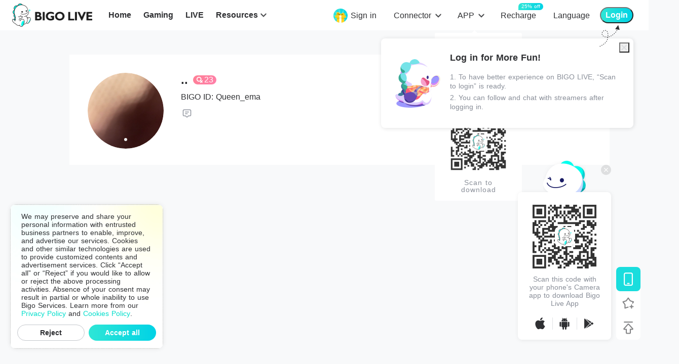

--- FILE ---
content_type: text/html; charset=utf-8
request_url: https://www.bigo.tv/user/Queen_EMA
body_size: 61567
content:
<!doctype html>
<html data-n-head-ssr lang="en" class="default-layout-html-style" data-n-head="%7B%22lang%22:%7B%22ssr%22:%22en%22%7D,%22class%22:%7B%22ssr%22:%5B%22default-layout-html-style%22%5D%7D%7D">
  <head >
    <title>..(BIGO ID: Queen_EMA) | BIGO LIVE</title><meta data-n-head="ssr" charset="utf-8"><meta data-n-head="ssr" data-hid="viewport" name="viewport" content="width=device-width, initial-scale=1, maximum-scale=5, minimum-scale=1"><meta data-n-head="ssr" name="google-site-verification" content="fK_CSs0lIl35O-9gx32fS7uzMbj8VhN9OgHhXdnu4fc"><meta data-n-head="ssr" data-hid="keywords" name="keywords" content="LIVE broadcasts,BIGO LIVE,Game broadcasting,video streaming"><meta data-n-head="ssr" data-hid="og:site_name" property="og:site_name" content="www.bigo.tv"><meta data-n-head="ssr" data-hid="al:ios:app_store_id" property="al:ios:app_store_id" content="1077137248"><meta data-n-head="ssr" data-hid="al:ios:app_name" property="al:ios:app_name" content="BIGO LIVE"><meta data-n-head="ssr" data-hid="al:android:package" property="al:android:package" content="sg.bigo.live"><meta data-n-head="ssr" data-hid="al:android:app_name" property="al:android:app_name" content="BIGO LIVE"><meta data-n-head="ssr" data-hid="apple-mobile-web-app-title" property="apple-mobile-web-app-title" content="BIGO LIVE"><meta data-n-head="ssr" data-hid="og:type" property="og:type" content="website"><meta data-n-head="ssr" data-hid="twitter:card" name="twitter:card" content="summary"><meta data-n-head="ssr" data-hid="twitter:site" name="twitter:site" content="@BIGOLIVEapp"><meta data-n-head="ssr" data-hid="facebook-domain-verification" name="facebook-domain-verification" content="4iqb2rg7wxmqtxvp2z2rzomh1shufb"><meta data-n-head="ssr" http-equiv="Content-Security-Policy" content="upgrade-insecure-requests"><meta data-n-head="ssr" data-hid="charset" charset="utf-8"><meta data-n-head="ssr" data-hid="mobile-web-app-capable" name="mobile-web-app-capable" content="yes"><meta data-n-head="ssr" data-hid="theme-color" name="theme-color" content="#f5f7fa"><meta data-n-head="ssr" data-hid="og:image:width" name="og:image:width" property="og:image:width" content="512"><meta data-n-head="ssr" data-hid="og:image:height" name="og:image:height" property="og:image:height" content="512"><meta data-n-head="ssr" data-hid="al:web:url" property="al:web:url" content="https://www.bigo.tv/user/Queen_EMA"><meta data-n-head="ssr" data-hid="og:url" property="og:url" content="https://www.bigo.tv/user/Queen_EMA"><meta data-n-head="ssr" data-hid="twitter:url" name="twitter:url" content="https://www.bigo.tv/user/Queen_EMA"><meta data-n-head="ssr" data-hid="i18n-og" property="og:locale" content="en"><meta data-n-head="ssr" data-hid="i18n-og-alt-ar" property="og:locale:alternate" content="ar"><meta data-n-head="ssr" data-hid="i18n-og-alt-de" property="og:locale:alternate" content="de"><meta data-n-head="ssr" data-hid="i18n-og-alt-es" property="og:locale:alternate" content="es"><meta data-n-head="ssr" data-hid="i18n-og-alt-fr" property="og:locale:alternate" content="fr"><meta data-n-head="ssr" data-hid="i18n-og-alt-hi" property="og:locale:alternate" content="hi"><meta data-n-head="ssr" data-hid="i18n-og-alt-id" property="og:locale:alternate" content="id"><meta data-n-head="ssr" data-hid="i18n-og-alt-it" property="og:locale:alternate" content="it"><meta data-n-head="ssr" data-hid="i18n-og-alt-ja" property="og:locale:alternate" content="ja"><meta data-n-head="ssr" data-hid="i18n-og-alt-ko" property="og:locale:alternate" content="ko"><meta data-n-head="ssr" data-hid="i18n-og-alt-my" property="og:locale:alternate" content="my"><meta data-n-head="ssr" data-hid="i18n-og-alt-ms" property="og:locale:alternate" content="ms"><meta data-n-head="ssr" data-hid="i18n-og-alt-nl" property="og:locale:alternate" content="nl"><meta data-n-head="ssr" data-hid="i18n-og-alt-pl" property="og:locale:alternate" content="pl"><meta data-n-head="ssr" data-hid="i18n-og-alt-pt" property="og:locale:alternate" content="pt"><meta data-n-head="ssr" data-hid="i18n-og-alt-ro" property="og:locale:alternate" content="ro"><meta data-n-head="ssr" data-hid="i18n-og-alt-ru" property="og:locale:alternate" content="ru"><meta data-n-head="ssr" data-hid="i18n-og-alt-sv" property="og:locale:alternate" content="sv"><meta data-n-head="ssr" data-hid="i18n-og-alt-th" property="og:locale:alternate" content="th"><meta data-n-head="ssr" data-hid="i18n-og-alt-tr" property="og:locale:alternate" content="tr"><meta data-n-head="ssr" data-hid="i18n-og-alt-vi" property="og:locale:alternate" content="vi"><meta data-n-head="ssr" data-hid="i18n-og-alt-zh" property="og:locale:alternate" content="zh"><meta data-n-head="ssr" data-hid="i18n-og-alt-zh-TW" property="og:locale:alternate" content="zh_TW"><meta data-n-head="ssr" data-hid="i18n-og-alt-fil" property="og:locale:alternate" content="fil"><meta data-n-head="ssr" data-hid="title" name="title" content="..(BIGO ID: Queen_EMA) | BIGO LIVE"><meta data-n-head="ssr" data-hid="og:title" property="og:title" content="..(BIGO ID: Queen_EMA) | BIGO LIVE"><meta data-n-head="ssr" data-hid="description" name="description" content="Watch all of .. live streams and highlights on BIGO LIVE. Check photos and videos from ... Never miss a post from ..!"><meta data-n-head="ssr" data-hid="og:description" property="og:description" content="Watch all of .. live streams and highlights on BIGO LIVE. Check photos and videos from ... Never miss a post from ..!"><meta data-n-head="ssr" data-hid="al:ios:url" property="al:ios:url" content="bigolive://profile?uid=665026233"><meta data-n-head="ssr" data-hid="al:android:url" property="al:android:url" content="bigolive://profile?uid=665026233"><meta data-n-head="ssr" data-hid="og:image" property="og:image" content="https://esx.bigo.sg/eu_live/2u7/16XNXi_2.jpg?type=20&amp;auth-token=PxZPJVVucMxCNx7PxOvsSXJ2A8X9l15Y5Pzn6klV_5M:eyJhIjo2MCwiYyI6InFyeS1hLTI5NDU4IiwiZSI6MTc2ODg0ODEzNSwicyI6IjEifQ"><meta data-n-head="ssr" data-hid="twitter:title" name="twitter:title" content="..(BIGO ID: Queen_EMA) | BIGO LIVE"><meta data-n-head="ssr" data-hid="twitter:description" name="twitter:description" content="Watch all of .. live streams and highlights on BIGO LIVE. Check photos and videos from ... Never miss a post from ..!"><meta data-n-head="ssr" data-hid="twitter:image" name="twitter:image" content="https://esx.bigo.sg/eu_live/2u7/16XNXi_2.jpg?type=20&amp;auth-token=PxZPJVVucMxCNx7PxOvsSXJ2A8X9l15Y5Pzn6klV_5M:eyJhIjo2MCwiYyI6InFyeS1hLTI5NDU4IiwiZSI6MTc2ODg0ODEzNSwicyI6IjEifQ"><link data-n-head="ssr" rel="apple-touch-icon" href="/apple-touch-icon.png"><link data-n-head="ssr" data-hid="favicon" rel="icon" type="image/x-icon" href="/favicon.ico"><link data-n-head="ssr" rel="preconnect" href="https://www.googletagmanager.com/" crossorigin="true"><link data-n-head="ssr" rel="dns-prefetch" href="https://www.googletagmanager.com/"><link data-n-head="ssr" data-hid="shortcut-icon" rel="shortcut icon" href="https://static-web.hzmk.site/as/bigo-static/www.bigo.tv/img/logo_icon.png"><link data-n-head="ssr" data-hid="apple-touch-icon" rel="apple-touch-icon" href="https://static-web.hzmk.site/as/bigo-static/www.bigo.tv/img/logo_icon2.png" sizes="512x512"><link data-n-head="ssr" rel="manifest" href="/_nuxt_cdn_/manifest.e5ef064a.json" data-hid="manifest"><link data-n-head="ssr" rel="stylesheet" data-hid="videojscss" href="/basic-resources/rovideo-js-7.20.2.min.css" head="true"><link data-n-head="ssr" data-hid="i18n-alt-ar" rel="alternate" href="https://www.bigo.tv/ar/user/Queen_EMA" hreflang="ar"><link data-n-head="ssr" data-hid="i18n-alt-de" rel="alternate" href="https://www.bigo.tv/de/user/Queen_EMA" hreflang="de"><link data-n-head="ssr" data-hid="i18n-alt-es" rel="alternate" href="https://www.bigo.tv/es/user/Queen_EMA" hreflang="es"><link data-n-head="ssr" data-hid="i18n-alt-fr" rel="alternate" href="https://www.bigo.tv/fr/user/Queen_EMA" hreflang="fr"><link data-n-head="ssr" data-hid="i18n-alt-hi" rel="alternate" href="https://www.bigo.tv/hi/user/Queen_EMA" hreflang="hi"><link data-n-head="ssr" data-hid="i18n-alt-id" rel="alternate" href="https://www.bigo.tv/id/user/Queen_EMA" hreflang="id"><link data-n-head="ssr" data-hid="i18n-alt-it" rel="alternate" href="https://www.bigo.tv/it/user/Queen_EMA" hreflang="it"><link data-n-head="ssr" data-hid="i18n-alt-ja" rel="alternate" href="https://www.bigo.tv/ja/user/Queen_EMA" hreflang="ja"><link data-n-head="ssr" data-hid="i18n-alt-ko" rel="alternate" href="https://www.bigo.tv/ko/user/Queen_EMA" hreflang="ko"><link data-n-head="ssr" data-hid="i18n-alt-my" rel="alternate" href="https://www.bigo.tv/mm/user/Queen_EMA" hreflang="my"><link data-n-head="ssr" data-hid="i18n-alt-ms" rel="alternate" href="https://www.bigo.tv/ms/user/Queen_EMA" hreflang="ms"><link data-n-head="ssr" data-hid="i18n-alt-nl" rel="alternate" href="https://www.bigo.tv/nl/user/Queen_EMA" hreflang="nl"><link data-n-head="ssr" data-hid="i18n-alt-pl" rel="alternate" href="https://www.bigo.tv/pl/user/Queen_EMA" hreflang="pl"><link data-n-head="ssr" data-hid="i18n-alt-pt" rel="alternate" href="https://www.bigo.tv/pt/user/Queen_EMA" hreflang="pt"><link data-n-head="ssr" data-hid="i18n-alt-ro" rel="alternate" href="https://www.bigo.tv/ro/user/Queen_EMA" hreflang="ro"><link data-n-head="ssr" data-hid="i18n-alt-ru" rel="alternate" href="https://www.bigo.tv/ru/user/Queen_EMA" hreflang="ru"><link data-n-head="ssr" data-hid="i18n-alt-sv" rel="alternate" href="https://www.bigo.tv/se/user/Queen_EMA" hreflang="sv"><link data-n-head="ssr" data-hid="i18n-alt-th" rel="alternate" href="https://www.bigo.tv/th/user/Queen_EMA" hreflang="th"><link data-n-head="ssr" data-hid="i18n-alt-tr" rel="alternate" href="https://www.bigo.tv/tr/user/Queen_EMA" hreflang="tr"><link data-n-head="ssr" data-hid="i18n-alt-vi" rel="alternate" href="https://www.bigo.tv/vi/user/Queen_EMA" hreflang="vi"><link data-n-head="ssr" data-hid="i18n-alt-zh" rel="alternate" href="https://www.bigo.tv/cn/user/Queen_EMA" hreflang="zh"><link data-n-head="ssr" data-hid="i18n-alt-zh-TW" rel="alternate" href="https://www.bigo.tv/tw/user/Queen_EMA" hreflang="zh-TW"><link data-n-head="ssr" data-hid="i18n-alt-en" rel="alternate" href="https://www.bigo.tv/user/Queen_EMA" hreflang="en"><link data-n-head="ssr" data-hid="i18n-alt-fil" rel="alternate" href="https://www.bigo.tv/ph/user/Queen_EMA" hreflang="fil"><link data-n-head="ssr" data-hid="i18n-xd" rel="alternate" href="https://www.bigo.tv/user/Queen_EMA" hreflang="x-default"><link data-n-head="ssr" data-hid="i18n-can" rel="canonical" href="https://www.bigo.tv/user/Queen_EMA"><link data-n-head="ssr" data-hid="mobile-swiper-css" rel="stylesheet" href="/basic-resources/mobile/swiper.min.css" head="true"><script data-n-head="ssr" data-hid="assets-load-monitor" src="/basic-resources/roassets-load-monitor-3.1.1.min.js" rel="preconnect" head="true"></script><script data-n-head="ssr" data-hid="appsflyer-pba-sdk" src="/basic-resources/pba-sdk.js" rel="preconnect" head="true"></script><script data-n-head="ssr" data-hid="ad-ga" head="true">(function (w,d,s,l,i){w[l]=w[l]||[];w[l].push({'gtm.start':new Date().getTime(),event:'gtm.js'});var f=d.getElementsByTagName(s)[0],j=d.createElement(s),dl=l!='dataLayer'?'&l='+l:'';j.async=true;j.src='https://www.googletagmanager.com/gtm.js?id='+i+dl;f.parentNode.insertBefore(j,f);})(window,document,'script','dataLayer','GTM-TTJNJK6');</script><script data-n-head="ssr" data-hid="yandex-script" head="true">(function(m,e,t,r,i,k,a){m[i]=m[i]||function(){(m[i].a=m[i].a||[]).push(arguments)};
      m[i].l=1*new Date();
      for (var j = 0; j < document.scripts.length; j++) {if (document.scripts[j].src === r) { return; }}
      k=e.createElement(t),a=e.getElementsByTagName(t)[0],k.async=1,k.src=r,a.parentNode.insertBefore(k,a)})
      (window, document, "script", "https://mc.yandex.ru/metrika/tag.js", "ym");
   
      ym(97239311, "init", {
           clickmap:true,
           trackLinks:true,
           accurateTrackBounce:true,
           webvisor:true
      });</script><script data-n-head="ssr" data-hid="videojs" src="/basic-resources/bigo-pc-7.20.2.js" head="true" defer></script><script data-n-head="ssr" data-hid="mobile-swiper" src="/basic-resources/mobile/swiper.min.js" head="true" defer></script><script data-n-head="ssr" data-hid="structured-data" type="application/ld+json">{&quot;@context&quot;:&quot;https:&#x2F;&#x2F;schema.org&quot;,&quot;@type&quot;:&quot;ProfilePage&quot;,&quot;mainEntity&quot;:{&quot;@type&quot;:&quot;Person&quot;,&quot;name&quot;:&quot;..&quot;,&quot;image&quot;:&quot;https:&#x2F;&#x2F;esx.bigo.sg&#x2F;eu_live&#x2F;2u7&#x2F;16XNXi_2.jpg?type&#x3D;20&amp;auth-token&#x3D;PxZPJVVucMxCNx7PxOvsSXJ2A8X9l15Y5Pzn6klV_5M:eyJhIjo2MCwiYyI6InFyeS1hLTI5NDU4IiwiZSI6MTc2ODg0ODEzNSwicyI6IjEifQ&quot;,&quot;nationality&quot;:{&quot;@type&quot;:&quot;Country&quot;},&quot;identifier&quot;:&quot;Queen_EMA&quot;,&quot;interactionStatistic&quot;:[{&quot;@type&quot;:&quot;InteractionCounter&quot;,&quot;interactionType&quot;:&quot;http:&#x2F;&#x2F;schema.org&#x2F;FollowAction&quot;,&quot;description&quot;:&quot;The total number of users this person follows&quot;,&quot;userInteractionCount&quot;:1},{&quot;@type&quot;:&quot;InteractionCounter&quot;,&quot;interactionType&quot;:&quot;http:&#x2F;&#x2F;schema.org&#x2F;FollowAction&quot;,&quot;description&quot;:&quot;The total number of fans this user has&quot;,&quot;userInteractionCount&quot;:19}],&quot;dateCreated&quot;:&quot;2023-01-16&quot;}}</script><noscript data-n-head="ssr" data-hid="ad-ga-noscript"><iframe src="https://www.googletagmanager.com/ns.html?id=GTM-TTJNJK6"
       height="0" width="0" style="display:none;visibility:hidden"></iframe></noscript><noscript data-n-head="ssr" data-hid="yandex-noscript"><div><img src="https://mc.yandex.ru/watch/97239311" style="position:absolute; left:-9999px;" alt="" /></div></noscript><link rel="preload" href="/_nuxt_cdn_/runtime.dfdb02.js" as="script"><link rel="preload" href="/_nuxt_cdn_/commons.app.2c6a69.js" as="script"><link rel="preload" href="/_nuxt_cdn_/vendors.app.52f40e.js" as="script"><link rel="preload" href="/_nuxt_cdn_/app.24dee2.js" as="script"><link rel="preload" href="/_nuxt_cdn_/pages/user.9d81f6.js" as="script"><link rel="preload" href="/_nuxt_cdn_/pages/user/_id.a69e7d.js" as="script"><style data-vue-ssr-id="0678138c:0 4c7c2cdc:0 d2c6de3e:0 1f2fef50:0 3ae4d965:0 17c18520:0 3054ffa7:0 e5555b44:0 74f05409:0 8dc5273c:0 498fc300:0 59e08ceb:0 59dddf9d:0 14684c7c:0 29a51d0b:0 52b6bd7e:0 153292e9:0 0d4e823b:0">.bg-toast{position:fixed;bottom:100px;left:50%;box-sizing:border-box;max-width:80%;line-height:36px;padding:10px 20px;transform:translateX(-50%);-webkit-transform:translateX(-50%);text-align:center;z-index:19999;font-size:16px;color:#fff;border-radius:5px;background:rgba(0,0,0,.7);animation:show-toast .5s;-webkit-animation:show-toast .5s;overflow:hidden;text-overflow:ellipsis;white-space:nowrap}.bg-toast.mobile{font-size:.4rem;line-height:.48rem}.bg-toast.bg-word-wrap{max-width:80%;white-space:inherit;height:auto}.bg-toast.bg-toast-top{top:50px;bottom:inherit}.bg-toast.bg-toast-center{top:50%;margin-top:-20px;bottom:inherit}.bg-toast.bg-toast-bottom{bottom:200px}@-webkit-keyframes show-toast{0%{opacity:0}to{opacity:1}}@keyframes show-toast{0%{opacity:0}to{opacity:1}}
.nuxt-progress{position:fixed;top:0;left:0;right:0;height:2px;width:0;opacity:1;transition:width .1s,opacity .4s;background-color:#fff;z-index:999999}.nuxt-progress.nuxt-progress-notransition{transition:none}.nuxt-progress-failed{background-color:red}
.container[data-v-4231a43c]{min-width:1080px}.container .page-wrapper[data-v-4231a43c]{padding-top:60px;padding-bottom:80px;margin:0 auto}
article,aside,details,figcaption,figure,footer,header,hgroup,nav,section,summary{display:block}audio,canvas,video{display:inline-block}audio:not([controls]){display:none;height:0}[hidden],template{display:none}html{background:#f8f9fa;color:#000}*,:after,:before{margin:0;padding:0;box-sizing:border-box}li,ul{list-style-type:none}a{background:transparent;color:inherit}a:focus{outline:thin dotted}a:active,a:hover{outline:0;cursor:pointer}abbr[title]{border-bottom:1px dotted}b,strong{font-weight:700}dfn{font-style:italic}mark{background:#ff0;color:#000}code,kbd,pre,samp{font-size:1em}pre{white-space:pre;white-space:pre-wrap;word-wrap:break-word}q:after,q:before{content:"";content:none}small{font-size:80%}sub,sup{font-size:75%;line-height:0;position:relative;vertical-align:baseline}sup{top:-.5em}sub{bottom:-.25em}svg:not(:root){overflow:hidden}figure{margin:0}fieldset{border:1px solid silver;margin:0 2px;padding:.35em .625em .75em}legend{border:0;padding:0;white-space:normal}button,input,select,textarea{font-size:100%;margin:0;vertical-align:baseline}button,input{line-height:normal}button,select{text-transform:none}button,html input[type=button],input[type=reset],input[type=submit]{-webkit-appearance:button;cursor:pointer}button[disabled],input[disabled]{cursor:default}button::-moz-focus-inner,input::-moz-focus-inner{border:0;padding:0}textarea{overflow:auto;vertical-align:top}table{border-collapse:collapse;border-spacing:0}input[type=search]{-webkit-appearance:textfield;box-sizing:content-box}input[type=search]::-webkit-search-cancel-button,input[type=search]::-webkit-search-decoration{appearance:none;-webkit-appearance:none}input[type=checkbox],input[type=radio]{box-sizing:border-box;padding:0}.bg-toast{position:fixed;bottom:100px;left:50%;box-sizing:border-box;max-width:80%;line-height:36px;padding:10px 20px;transform:translateX(-50%);-webkit-transform:translateX(-50%);text-align:center;z-index:19999;font-size:16px;color:#fff;border-radius:5px;background:rgba(0,0,0,.7);animation:show-toast .5s;-webkit-animation:show-toast .5s;overflow:hidden;text-overflow:ellipsis;white-space:nowrap}.bg-toast.mobile{font-size:.4rem;line-height:.48rem}.bg-toast.bg-word-wrap{max-width:80%;white-space:inherit;height:auto}.bg-toast.bg-toast-top{top:50px;bottom:inherit}.bg-toast.bg-toast-center{top:50%;margin-top:-20px;bottom:inherit}.bg-toast.bg-toast-bottom{bottom:200px}@-webkit-keyframes show-toast{0%{opacity:0}to{opacity:1}}@keyframes show-toast{0%{opacity:0}to{opacity:1}}h1,h2,h3{font-weight:400}i{font-style:normal;text-align:center}i,li{display:inline-block}button:not(.blog-article-content button):not(.blog-mobile-article-content button){border:0;outline:0;background:transparent}a{display:inline-block;outline:none}a:focus{outline:0}input::-webkit-inner-spin-button,input::-webkit-outer-spin-button{-webkit-appearance:none;margin:0}input[type=number]{-moz-appearance:textfield}.section-title-box{margin-bottom:24px;margin-top:45px}.section-title-box .section-title{display:inline-block;margin-right:30px;line-height:35px;font-size:28px;color:#3a5161;vertical-align:middle}.section-title-box .section-title-more{float:right;position:relative;top:9px;font-size:14px;color:#0dc}.section-title-box .section-title-more:hover{color:#00caba}.live-sort-list{display:flex}.live-sort-list .live-sort-list__item{display:flex;justify-content:center;align-items:center;padding:0 10px;min-width:66px;height:30px;border-radius:31px;font-size:16px;font-weight:500;line-height:22px;margin-right:12px;border:1px solid #e1e3e6;color:#2f3033;background:#f8f9fa}.live-sort-list .live-sort-list__item:hover{box-shadow:0 2px 4px 0 rgba(0,0,0,.1)}.live-sort-list .live-sort-list__item.active{color:#fff;background:linear-gradient(90deg,#2ee6d6,#00d2e5);border:1px solid #0dc;font-weight:600}.default-layout-html-style{min-width:1340px;overflow-x:scroll}.default-layout-body-style{min-width:1080px}html{font-size:14px;word-spacing:1px;overflow-x:hidden;-ms-text-size-adjust:100%;-webkit-text-size-adjust:100%;-moz-osx-font-smoothing:grayscale;-webkit-font-smoothing:antialiased}.van-toast{z-index:10000!important}h1,h2,h3,h4,h5,h6{margin:0}a{color:#333;text-decoration:none;-webkit-tap-highlight-color:rgba(255,255,255,0)}ol,p,ul{margin:0}ol,ul{padding:0}li{list-style:none}img{border:0}img[src=""]{width:auto;height:auto}form{margin:0}input:not(.blog-article-content input):not(.blog-mobile-article-content input),select:not(.blog-article-content select):not(.blog-mobile-article-content select){color:#333;margin:0;padding:0;border:none;outline:none;-webkit-appearance:none}textarea:not(.blog-article-content textarea):not(.blog-mobile-article-content textarea){color:#333;padding:0;border:none;outline:none;-webkit-appearance:none;resize:none}table:not(.blog-article-content table):not(.blog-mobile-article-content table){border-collapse:collapse;text-align:center}td:not(.blog-article-content td):not(.blog-mobile-article-content td),th:not(.blog-article-content th):not(.blog-mobile-article-content th){padding:0}.clearfix:after{content:"";display:block;clear:both;height:0}.clearfix{zoom:1}.def-container{min-width:1080px}.def-container .page-wrapper{padding-top:60px;margin:0 auto}
@font-face{font-family:iconFont;src:url(/_nuxt_cdn_/fonts/3af112a.eot);src:url(/_nuxt_cdn_/fonts/3af112a.eot#iefix) format("embedded-opentype"),url(/_nuxt_cdn_/fonts/79ed7d9.ttf) format("truetype"),url(/_nuxt_cdn_/fonts/8031491.woff) format("woff"),url(/_nuxt_cdn_/img/icomoon.15a347.svg#icomoon) format("svg");font-weight:400;font-style:normal;font-display:swap}@font-face{font-family:PyeongChangPeace;src:url(/_nuxt_cdn_/fonts/e75cb1e.otf) format("opentype"),url(/_nuxt_cdn_/fonts/8a89070.ttf) format("truetype");font-weight:400;font-style:normal;font-display:swap}@font-face{font-family:JDZhengHT-EN;src:url(/_nuxt_cdn_/fonts/3f431f3.ttf) format("truetype");font-weight:400;font-style:normal;font-display:swap}.PageHead-Component[data-v-511e8002]{position:fixed;left:0;top:0;width:100%;min-width:1080px;min-height:55px;z-index:9999;background:#fff;padding-bottom:5px}.head-left[data-v-511e8002]{float:left;position:relative;min-height:55px;margin-left:24px}.head-left .logo-head[data-v-511e8002]{position:relative;top:7px;float:left}.head-left .logo-head a[data-v-511e8002]{display:inline-block}.head-left .logo-head a[data-v-511e8002],.head-left .logo-head a img[data-v-511e8002]{width:158.47px;height:46px}.head-left .nav[data-v-511e8002]{position:relative;top:18px;display:inline-block;margin-left:8px}.head-left .nav li[data-v-511e8002]{float:left;margin-left:24px}.head-left .nav li a[data-v-511e8002]{display:inline-block;font-size:16px;font-weight:600;color:#2f3033;height:24px;display:flex;align-items:center;max-width:120px;position:relative}.head-left .nav li a.active[data-v-511e8002],.head-left .nav li a[data-v-511e8002]:hover{color:#00decb}.head-right[data-v-511e8002]{position:relative;top:20px;float:right;margin-right:30px}.head-right .head-right__tools[data-v-511e8002]{float:left}.head-right .head-right__tools li[data-v-511e8002]{float:left;position:relative;margin-left:34px}.head-right .head-right__tools li.with-tooltip[data-v-511e8002]{position:relative}.head-right .head-right__tools li.with-tooltip .icon-sale_pc[data-v-511e8002]{position:absolute;right:-26px;top:-8px}.head-right .head-right__tools li a[data-v-511e8002]{font-size:16px;font-weight:500;color:#2f3033;line-height:22px}.head-right .head-right__tools li[data-v-511e8002]:first-child{margin-left:20px}.head-right .head-right__tools li .right-max-width[data-v-511e8002]{display:inline-block}.head-right .head-right__tools .btn-lang[data-v-511e8002]{position:relative}.head-right .hover-blue[data-v-511e8002]:hover{color:#00decb}.head-right .head-right__tool-app .recharge[data-v-511e8002]{position:relative}.head-right .head-right__tool-app .recharge .buff[data-v-511e8002]{position:absolute;top:-14px;left:50%;padding:0 6px;text-align:center;width:-webkit-max-content;width:-moz-max-content;width:max-content;font-size:10px;height:14px;line-height:14px;border-radius:7px 7px 7px 0;color:#fff;background:linear-gradient(90deg,#2ee6d6,#00d2e5)}.head-right .head-right__tool-app.signed-in-entry[data-v-511e8002]{display:flex;align-items:flex-start}.head-right .head-right__tool-app.signed-in-entry .signed-icon[data-v-511e8002]{position:relative;display:inline-block;top:-3px;margin-right:6px}.head-right .head-right__tool-app:hover .load-box-transparent[data-v-511e8002]{display:block;-webkit-animation:opacity01-data-v-511e8002 .5s;animation:opacity01-data-v-511e8002 .5s}.head-right .head-right__tool-app:hover .hover-blue[data-v-511e8002]{color:#00decb}.head-right .head-right__tool-app:hover .icon-arrow[data-v-511e8002]:after{background-image:url([data-uri])}.head-right .head-right__tool-app .icon-arrow[data-v-511e8002]{position:relative;padding-right:18px}.head-right .head-right__tool-app .icon-arrow[data-v-511e8002]:after{position:absolute;top:4px;right:-3px;content:"";display:inline-block;width:14px;height:14px;background-repeat:no-repeat;background-position:50%;background-size:cover;background-image:url([data-uri])}.head-right .load-box-transparent[data-v-511e8002]{display:none;position:absolute;left:-45px;top:15px;padding-top:30px;transform-origin:100% 0;background:transparent}.head-right .load-box-transparent .pay-btns[data-v-511e8002]{background:#fff;padding:18px 24px 0;border-radius:4px}.head-right .load-box-transparent .pay-btns .pay-btn[data-v-511e8002]{white-space:nowrap;color:#2f3033;font-size:14px;font-weight:500;padding-bottom:18px}.head-right .load-box-transparent .pay-btns .pay-btn[data-v-511e8002]:hover{color:#00decb;cursor:pointer}.head-right .load-box-transparent .load-box[data-v-511e8002]{background:#fff;transform-origin:100% 0;border-radius:3px;padding:20px 24px 5px;position:relative}.head-right .load-box-transparent .load-box[data-v-511e8002]:before{content:"";position:absolute;top:-4px;left:75px;width:7px;height:7px;transform:rotate(45deg);background:#fff}.head-right .load-box-transparent .load-box .load-box__btns li[data-v-511e8002]{white-space:nowrap;display:block;float:none;margin-left:0;margin-bottom:15px;overflow:hidden}.head-right .load-box-transparent .load-box .load-box__btns li a[data-v-511e8002]{font-size:14px;font-weight:500;color:#2f3033;line-height:14px}.head-right .load-box-transparent .load-box .load-box__btns li a[data-v-511e8002]:before{content:"";display:inline-block;width:20px;height:20px;margin-right:10px;vertical-align:sub;background-size:cover}.head-right .load-box-transparent .load-box .load-box__btns li a[data-v-511e8002]:hover{color:#00decb}.head-right .load-box-transparent .load-box .load-box__btns li .icon-new[data-v-511e8002]:after{content:"new";display:inline-block;width:29px;text-align:center;height:18px;margin-left:16px;font-size:10px;font-weight:500;color:#fff;line-height:18px;background:#f36;border-radius:9px;vertical-align:top}.head-right .load-box-transparent .load-box .load-box__btns li .icon-computer-new[data-v-511e8002]:before{background-image:url([data-uri])}.head-right .load-box-transparent .load-box .load-box__btns li .icon-computer-new[data-v-511e8002]:hover:before{background-image:url([data-uri])}.head-right .load-box-transparent .load-box .load-box__btns li .icon-obs[data-v-511e8002]:before,.head-right .load-box-transparent .load-box .load-box__btns li .icon-obs[data-v-511e8002]:hover:before{background-image:url([data-uri])}.head-right .load-box-transparent .load-box .load-box__btns li .icon-computer[data-v-511e8002]:before{background-image:url([data-uri])}.head-right .load-box-transparent .load-box .load-box__btns li .icon-computer[data-v-511e8002]:hover:before{background-image:url([data-uri])}.head-right .load-box-transparent .load-box .load-box__btns li .icon-appStore[data-v-511e8002]:before{background-image:url([data-uri])}.head-right .load-box-transparent .load-box .load-box__btns li .icon-appStore[data-v-511e8002]:hover:before{background-image:url([data-uri])}.head-right .load-box-transparent .load-box .load-box__btns li .icon-android[data-v-511e8002]:before{background-image:url([data-uri])}.head-right .load-box-transparent .load-box .load-box__btns li .icon-android[data-v-511e8002]:hover:before{background-image:url([data-uri])}.head-right .load-box-transparent .load-box .load-box__btns li .icon-googlePlay[data-v-511e8002]:before{background-image:url([data-uri])}.head-right .load-box-transparent .load-box .load-box__btns li .icon-googlePlay[data-v-511e8002]:hover:before{background-image:url([data-uri])}.head-right .load-box-transparent .load-box .load-box__btns li .icon-microsoft[data-v-511e8002]:before{background-image:url([data-uri])}.head-right .load-box-transparent .load-box .load-box__btns li .icon-microsoft[data-v-511e8002]:hover:before{background-image:url([data-uri])}.head-right .load-box-transparent .load-box__signed-in[data-v-511e8002]{width:201px;padding:0 0 14px;color:#2f3033;font-size:14px;font-weight:500}.head-right .load-box-transparent .load-box__download-code[data-v-511e8002]{position:relative;top:-5px;display:block;width:124px;height:124px;margin:auto auto 5px}.head-right .load-box-transparent .load-box__tips[data-v-511e8002]{width:100%;margin-bottom:10px;text-align:center;letter-spacing:1px;font-size:14px;font-weight:500;color:#8a8f99;line-height:14px}.head-right .load-box-transparent.load-box-block[data-v-511e8002]{display:block}.head-right .load-box-transparent .user-center[data-v-511e8002]{padding:24px 22px 8px;border-radius:12px;background:#fff;box-shadow:1px 1px 8px 0 rgba(0,0,0,.1);width:100px}.head-right .load-box-transparent .user-center .help-btn[data-v-511e8002]{flex-shrink:0;color:#000;text-align:center;font-size:14px;font-weight:400;line-height:17px;margin-bottom:16px}.head-right .load-box-transparent .user-center .help-btn[data-v-511e8002]:hover{color:#00decb;cursor:pointer}.head-right .user-center-box[data-v-511e8002]{left:inherit;right:0}.head-right .head-right__login[data-v-511e8002]{position:relative;float:left;margin-left:20px}.head-right .head-right__login__btn[data-v-511e8002]{position:relative;top:-6px;display:flex;justify-content:center;align-items:center;padding:0 8px;font-size:16px;font-weight:600;color:#fff;min-width:66px;height:32px;background:linear-gradient(90deg,#2ee6d6,#00d2e5);border-radius:16px}.head-right .head-right__login__btn__text[data-v-511e8002]{display:inline-block;max-width:100px;overflow:hidden;text-overflow:ellipsis;white-space:nowrap}.head-right .head-right__login__btn[data-v-511e8002]:hover{opacity:.8}.head-right .head-right__login .first-in[data-v-511e8002]{position:absolute;width:498px;background-color:#fff;box-shadow:1px 1px 8px 0 rgba(0,0,0,.12);border-radius:8px;top:56px;right:0;display:flex;justify-content:center;align-items:center;padding:28px 24px}.head-right .head-right__login .first-in .first-in-tips[data-v-511e8002]{width:41px;height:45px;background-image:url([data-uri]);background-repeat:no-repeat;background-size:cover;position:absolute;right:26px;top:-28px}.head-right .head-right__login .first-in .first-in-logo[data-v-511e8002]{width:96px;height:96px;background-image:url(/_nuxt_cdn_/img/bigo2.df688e.png);background-repeat:no-repeat;background-size:cover;flex-shrink:0}.head-right .head-right__login .first-in .first-in-close[data-v-511e8002]{width:20px;height:20px;cursor:pointer;background-image:url([data-uri]);background-repeat:no-repeat;background-size:cover;position:absolute;right:8px;top:8px}.head-right .head-right__login .first-in .first-in-right[data-v-511e8002]{text-align:left;margin-left:16px;width:100%}.head-right .head-right__login .first-in .first-in-right .first-in-title[data-v-511e8002]{font-size:18px;font-weight:700;color:#2f3033;line-height:21px;margin-bottom:18px}.head-right .head-right__login .first-in .first-in-right .first-in-desc[data-v-511e8002]{font-size:14px;font-weight:400;color:#8a8f99;line-height:18px;margin-bottom:5px}.head-right .head-right__logined-box[data-v-511e8002]{float:right;position:relative;top:-12px;height:52px;margin-left:34px}.head-right .head-right__logined-box:hover .logined-box-blank[data-v-511e8002],.head-right .head-right__logined-box:hover .user-profile-fixed[data-v-511e8002]{display:block;-webkit-animation:opacity01-data-v-511e8002 .5s;animation:opacity01-data-v-511e8002 .5s}.head-right .head-right__logined-box .logined-box__avatar[data-v-511e8002]{float:left;width:45px;height:45px;margin-right:8px;overflow:hidden;border-radius:45px;box-shadow:0 0 1px #000}.head-right .head-right__logined-box .logined-box__avatar img[data-v-511e8002]{width:100%;height:100%}.head-right .head-right__logined-box .logined-box__nickname[data-v-511e8002]{position:relative;float:right;height:20px;max-width:100px;margin-top:12px;padding-right:20px;line-height:22px;font-size:16px;color:#999;font-weight:500;overflow:hidden;text-overflow:ellipsis;word-wrap:break-word;white-space:nowrap}.head-right .head-right__logined-box .logined-box__nickname[data-v-511e8002]:after{position:absolute;top:4px;right:0;content:"";display:inline-block;width:14px;height:14px;background-repeat:no-repeat;background-position:50%;background-size:cover;background-image:url([data-uri])}.head-right .head-right__logined-box .logined-box__nickname[data-v-511e8002]:hover{color:#00decb}.head-right .head-right__logined-box .logined-box__nickname[data-v-511e8002]:hover:after{background-image:url([data-uri])}.head-right .logined-box-blank[data-v-511e8002]{display:none;position:absolute;right:11px;top:50px;width:300px;height:30px}.head-right .user-profile-fixed[data-v-511e8002]{display:none;position:absolute;right:0;top:61px;width:300px;background:#fff;border:1px solid #eee;border-radius:4px}.head-right .user-profile-fixed .help[data-v-511e8002]{position:absolute;left:12px;top:14px;background-size:100% 100%;width:20px;height:20px;background-repeat:no-repeat;background-image:url([data-uri]);cursor:pointer}.head-right .user-profile-fixed .feedback[data-v-511e8002]{position:absolute;right:12px;top:14px;color:#979ca5;font-size:14px;font-weight:500;line-height:20px;text-align:right;cursor:pointer}.head-right .user-profile-fixed[data-v-511e8002]:after{content:"";display:inline-block;position:absolute;right:25px;top:-6px;width:10px;height:10px;transform:rotate(45deg);background:#fff;border-top:1px solid #eee;border-left:1px solid #eee}.head-right .user-profile-fixed .thumb-wrap-grade[data-v-511e8002]{position:relative;width:80px;height:82px;margin:20px auto auto}.head-right .user-profile-fixed .thumb-wrap-grade .thumb-box[data-v-511e8002]{width:80px;height:80px;overflow:hidden;border-radius:80px}.head-right .user-profile-fixed .thumb-wrap-grade .thumb-box img[data-v-511e8002]{display:block;width:80px;height:80px;border-radius:80px}.head-right .user-profile-fixed .thumb-wrap-grade .user-grade[data-v-511e8002]{position:absolute;box-sizing:content-box;bottom:0;left:50%;width:60px;height:22px;border:2px solid #fff;background:#fd809e;border-radius:22px;margin-left:-32px;text-align:center}.head-right .user-profile-fixed .thumb-wrap-grade .user-grade__num[data-v-511e8002]{display:inline-block;font-size:16px;color:#fff;line-height:22px}.head-right .user-profile-fixed .thumb-wrap-grade .user-grade__num[data-v-511e8002]:before{content:"";display:block;font-family:iconFont;float:left;font-size:14px;margin-right:5px;color:#fff99b}.head-right .user-profile-fixed .user-profile-userinfo[data-v-511e8002]{text-align:center;margin-top:16px;margin-bottom:24px;padding:0 10px}.head-right .user-profile-fixed .user-profile-userinfo .user-profile-userinfo__nickname[data-v-511e8002]{font-size:16px;font-weight:500;color:#2f3033;line-height:16px;margin-bottom:8px;overflow:hidden}.head-right .user-profile-fixed .user-profile-userinfo .user-profile-userinfo__bigoid[data-v-511e8002]{font-size:12px;font-weight:500;color:#c4c7cc;line-height:12px}.head-right .user-profile-fixed .balance-recharge[data-v-511e8002]{width:100%;padding:0 24px;display:flex;justify-content:center;align-items:center;cursor:pointer}.head-right .user-profile-fixed .balance-recharge .balance-recharge__left[data-v-511e8002]{font-size:14px;font-weight:500;color:#2f3033;line-height:14px;display:flex;justify-content:center;align-items:center}.head-right .user-profile-fixed .balance-recharge .balance-recharge__left .icon-diamond[data-v-511e8002]{margin:0 4px;background-repeat:no-repeat;background-image:url([data-uri]);background-size:cover;width:20px;height:20px}.head-right .user-profile-fixed .balance-recharge .balance-recharge__left .icon-diamond-arrow[data-v-511e8002]{background-image:url([data-uri]);background-size:100% 100%;background-repeat:no-repeat;width:16px;height:16px}.head-right .user-profile-fixed .official-partner-entry[data-v-511e8002]{margin:0 auto 8px;display:flex;justify-content:center;align-items:center;cursor:pointer}.head-right .user-profile-fixed .official-partner-entry_content[data-v-511e8002]{font-size:14px;font-weight:500;color:#2f3033;line-height:14px;display:flex;justify-content:center;align-items:center}.head-right .user-profile-fixed .official-partner-entry_content .icon-diamond-arrow[data-v-511e8002]{background-image:url([data-uri]);background-size:100% 100%;background-repeat:no-repeat;width:16px;height:16px}.head-right .user-profile-fixed .user-profile-recharge[data-v-511e8002]{display:flex;align-items:center;margin-top:16px;width:100%;justify-content:center}.head-right .user-profile-fixed .user-profile-recharge .recharge-btn[data-v-511e8002]{cursor:pointer;padding:0 16px;line-height:32px;height:32px;text-align:center;color:#fff;font-size:16px;font-weight:600;border-radius:28px;background:linear-gradient(90deg,#2ee5d6,#00d2e5)}.head-right .user-profile-fixed .user-profile-fixed__bottom[data-v-511e8002]{margin-top:24px;height:48px;width:100%;background:#fafafa}.head-right .user-profile-fixed .user-profile-fixed__bottom a[data-v-511e8002]{display:block;text-align:center;color:#3a5161;font-size:16px;font-weight:500}.head-right .user-profile-fixed .user-profile-fixed__bottom a[data-v-511e8002]:hover{color:#00decb}.head-right .user-profile-fixed .user-profile-fixed__bottom .btn-bottom[data-v-511e8002]{float:left;position:relative;width:50%;height:100%}.head-right .user-profile-fixed .user-profile-fixed__bottom .btn-profile[data-v-511e8002]{display:flex;justify-content:center;align-items:center}.head-right .user-profile-fixed .user-profile-fixed__bottom .btn-profile .btn-profile-before-icon[data-v-511e8002]{width:20px;height:20px;background-repeat:no-repeat;background-position:50%;background-size:100% 100%;background-image:url([data-uri]);margin-right:4px;flex-shrink:0}.head-right .user-profile-fixed .user-profile-fixed__bottom .btn-profile a[data-v-511e8002]{line-height:20px;font-size:14px;font-weight:500;color:#8a8f99;max-width:120px}.head-right .user-profile-fixed .user-profile-fixed__bottom .btn-profile[data-v-511e8002]:after{content:"|";position:absolute;right:0;top:13px;display:block;font-size:20px;color:#eee}.head-right .user-profile-fixed .user-profile-fixed__bottom .btn-logout[data-v-511e8002]{display:flex;justify-content:center;align-items:center}.head-right .user-profile-fixed .user-profile-fixed__bottom .btn-logout .btn-profile-before-icon-logout[data-v-511e8002]{width:20px;height:20px;background-repeat:no-repeat;background-position:50%;background-size:100% 100%;background-image:url([data-uri]);margin-right:4px;flex-shrink:0}.head-right .user-profile-fixed .user-profile-fixed__bottom .btn-logout a[data-v-511e8002]{line-height:20px;font-size:14px;font-weight:500;color:#8a8f99;max-width:120px}@-webkit-keyframes opacity01-data-v-511e8002{0%{opacity:0}to{opacity:1}}@keyframes opacity01-data-v-511e8002{0%{opacity:0}to{opacity:1}}
.blog-popover-pc[data-v-b1b845c2]{position:relative;float:left;margin-left:24px}
@-webkit-keyframes opacity01-data-v-122d36bd{0%{opacity:0}to{opacity:1}}@keyframes opacity01-data-v-122d36bd{0%{opacity:0}to{opacity:1}}.nav-tool[data-v-122d36bd]{position:relative}.nav-tool:hover .load-box-transparent[data-v-122d36bd]{display:block;-webkit-animation:opacity01-data-v-122d36bd .5s;animation:opacity01-data-v-122d36bd .5s}.nav-tool:hover .icon-arrow[data-v-122d36bd]:after{background-image:url([data-uri])}.nav-tool .icon-arrow[data-v-122d36bd]{overflow:hidden;font-size:16px;font-weight:600;color:#2f3033;height:24px;display:flex;align-items:center;max-width:200px;position:relative;padding-right:18px}.nav-tool .icon-arrow.active[data-v-122d36bd],.nav-tool .icon-arrow[data-v-122d36bd]:hover{color:#00decb}.nav-tool .icon-arrow[data-v-122d36bd]:after{position:absolute;top:50%;right:0;transform:translateY(-50%);content:"";display:inline-block;width:14px;height:14px;background-repeat:no-repeat;background-position:50%;background-size:cover;background-image:url([data-uri])}.nav-tool .load-box-transparent[data-v-122d36bd]{display:none;position:absolute;top:0;left:0;padding-top:29px;transform-origin:100% 0;min-width:160px;background:transparent}.nav-tool .load-box-transparent .load-box[data-v-122d36bd]{background:#fff;transform-origin:100% 0;padding:9px 14px 0;position:relative;box-shadow:0 3px 14px 2px rgba(0,0,0,.05),0 8px 10px 1px rgba(0,0,0,.06),0 5px 5px -3px rgba(0,0,0,.1);border-radius:6px;border:1px solid #dcdcdc}.nav-tool .load-box-transparent .load-box .load-box__btns li[data-v-122d36bd]{display:block;margin-left:0;margin-bottom:8px}.nav-tool .load-box-transparent .load-box .load-box__btns li span[data-v-122d36bd]{overflow:hidden;max-width:200px;text-overflow:ellipsis;white-space:nowrap;font-size:14px;font-weight:500;color:#2f3033;line-height:22px;cursor:pointer}.nav-tool .load-box-transparent .load-box .load-box__btns li span[data-v-122d36bd]:hover{color:#00decb}
.icon[data-v-5baa861c]{background-repeat:no-repeat;background-size:contain}
@-webkit-keyframes page-right-leave-data-v-4faba8c8{0%{transform:translateY(0)}20%{transform:translateY(10px)}to{transform:translateY(-500px)}}@keyframes page-right-leave-data-v-4faba8c8{0%{transform:translateY(0)}20%{transform:translateY(10px)}to{transform:translateY(-500px)}}@-webkit-keyframes page-right-leave-revert-data-v-4faba8c8{0%{transform:translateY(0)}20%{transform:translateY(-10px)}to{transform:translateY(500px)}}@keyframes page-right-leave-revert-data-v-4faba8c8{0%{transform:translateY(0)}20%{transform:translateY(-10px)}to{transform:translateY(500px)}}@-webkit-keyframes page-right-enter-data-v-4faba8c8{0%{transform:translateY(500px)}80%{transform:translateY(-10px)}to{transform:translateY(0)}}@keyframes page-right-enter-data-v-4faba8c8{0%{transform:translateY(500px)}80%{transform:translateY(-10px)}to{transform:translateY(0)}}@-webkit-keyframes page-right-enter-opacity-0-data-v-4faba8c8{0%{opacity:0}to{opacity:1}}@keyframes page-right-enter-opacity-0-data-v-4faba8c8{0%{opacity:0}to{opacity:1}}@-webkit-keyframes page-right-enter-opacity-100-data-v-4faba8c8{0%{opacity:0}10%{opacity:0}to{opacity:1}}@keyframes page-right-enter-opacity-100-data-v-4faba8c8{0%{opacity:0}10%{opacity:0}to{opacity:1}}@-webkit-keyframes page-right-enter-opacity-200-data-v-4faba8c8{0%{opacity:0}20%{opacity:0}to{opacity:1}}@keyframes page-right-enter-opacity-200-data-v-4faba8c8{0%{opacity:0}20%{opacity:0}to{opacity:1}}@-webkit-keyframes page-right-enter-opacity-300-data-v-4faba8c8{0%{opacity:0}30%{opacity:0}to{opacity:1}}@keyframes page-right-enter-opacity-300-data-v-4faba8c8{0%{opacity:0}30%{opacity:0}to{opacity:1}}@-webkit-keyframes page-right-enter-opacity-400-data-v-4faba8c8{0%{opacity:0}40%{opacity:0}to{opacity:1}}@keyframes page-right-enter-opacity-400-data-v-4faba8c8{0%{opacity:0}40%{opacity:0}to{opacity:1}}@-webkit-keyframes page-right-enter-revert-data-v-4faba8c8{0%{transform:translateY(-500px)}80%{transform:translateY(10px)}to{transform:translateY(0)}}@keyframes page-right-enter-revert-data-v-4faba8c8{0%{transform:translateY(-500px)}80%{transform:translateY(10px)}to{transform:translateY(0)}}.fade-in-linear-enter-active[data-v-4faba8c8],.fade-in-linear-leave-active[data-v-4faba8c8]{transition:opacity .5s linear}.fade-in-linear-enter[data-v-4faba8c8],.fade-in-linear-leave[data-v-4faba8c8],.fade-in-linear-leave-active[data-v-4faba8c8]{opacity:0}.page-left-enter-active[data-v-4faba8c8],.page-left-leave-active[data-v-4faba8c8]{transition:opacity .4s linear .5s}.page-left-enter[data-v-4faba8c8],.page-left-leave[data-v-4faba8c8],.page-left-leave-active[data-v-4faba8c8]{opacity:0}.page-svga-enter-active[data-v-4faba8c8],.page-svga-leave-active[data-v-4faba8c8]{transition:opacity .7s linear}.page-svga-enter[data-v-4faba8c8],.page-svga-leave[data-v-4faba8c8],.page-svga-leave-active[data-v-4faba8c8]{opacity:0}.page-right-leave-active[data-v-4faba8c8],.page-right-revert-leave-active[data-v-4faba8c8]{transition:opacity .5s linear}.page-right-enter-active[data-v-4faba8c8]{-webkit-animation:opacity1-data-v-4faba8c8 .5s ease-in-out;animation:opacity1-data-v-4faba8c8 .5s ease-in-out}.page-right-revert-enter-active[data-v-4faba8c8]{-webkit-animation:opacity1-data-v-4faba8c8 1s ease-in-out;animation:opacity1-data-v-4faba8c8 1s ease-in-out}@-webkit-keyframes opacity1-data-v-4faba8c8{0%{opacity:0}to{opacity:1}}@keyframes opacity1-data-v-4faba8c8{0%{opacity:0}to{opacity:1}}.page-right-enter[data-v-4faba8c8],.page-right-leave[data-v-4faba8c8],.page-right-leave-active[data-v-4faba8c8],.page-right-revert-enter[data-v-4faba8c8],.page-right-revert-leave[data-v-4faba8c8],.page-right-revert-leave-active[data-v-4faba8c8]{opacity:0}.slide-fade-enter-active[data-v-4faba8c8],.slide-fade-leave-active[data-v-4faba8c8]{transition:all .3s ease}.slide-fade-enter[data-v-4faba8c8],.slide-fade-leave[data-v-4faba8c8],.slide-fade-leave-active[data-v-4faba8c8]{opacity:0;transform:translateY(100%)}.zoom-in-center-enter-active[data-v-4faba8c8],.zoom-in-center-leave-active[data-v-4faba8c8]{transition:all .3s cubic-bezier(.55,0,.1,1)}.zoom-in-center-enter[data-v-4faba8c8],.zoom-in-center-leave-active[data-v-4faba8c8]{opacity:0;transform:scaleX(0)}.lang-list[data-v-4faba8c8]{position:absolute;top:40px;left:-40px;width:180px;height:295px;padding:0 10px;overflow-y:auto;background:#fff;border-radius:3px;border:1px solid #e2e2e2;-ms-overflow-style:none}.lang-list-h5[data-v-4faba8c8]{position:relative;top:0;left:0;border:none;overflow-y:hidden;width:auto;height:auto;padding:0}.lang-list-h5 a[data-v-4faba8c8]{font-size:.32rem;line-height:.44rem;font-weight:500}.lang-list[data-v-4faba8c8]::-webkit-scrollbar{width:0}.lang-list a[data-v-4faba8c8]{display:block;margin:10px 0}.lang-list a.active[data-v-4faba8c8],.lang-list a[data-v-4faba8c8]:hover{color:#00decb}
.LoginPopup-Component[data-v-fcc00adc]{position:fixed;z-index:9999;left:0;top:0;right:0;bottom:0;background:rgba(0,0,0,.5)}.loading[data-v-fcc00adc]{z-index:100;background:hsla(0,0%,93.3%,.8)}.loading[data-v-fcc00adc],.loading img[data-v-fcc00adc]{position:absolute;top:0;right:0;left:0;bottom:0}.loading img[data-v-fcc00adc]{margin:auto;width:40px;height:40px}.login-popup[data-v-fcc00adc]  .basePopup-content{display:flex;flex-direction:column;height:auto;min-height:598px;padding-bottom:100px}.login-menu[data-v-fcc00adc]{flex:1}.login-menu .login-menu__title[data-v-fcc00adc]{text-align:center;font-size:20px;font-weight:600;color:#2f3033;line-height:28px;margin-top:24px;margin-bottom:28px;position:relative;z-index:1}.login-menu .login-menu__before[data-v-fcc00adc]{position:relative;z-index:2}.login-menu .login-menu__before[data-v-fcc00adc],.login-menu .login-menu__before .qrcode-wrapper[data-v-fcc00adc]{display:flex;flex-direction:column;align-items:center}.login-menu .login-menu__before .qrcode-wrapper .qrcode-box[data-v-fcc00adc]{position:relative;display:table;width:124px;height:124px;padding:4px;border-radius:5px;border:1px solid #e1e3e6}.login-menu .login-menu__before .qrcode-wrapper .qrcode-box .qrcode-loading[data-v-fcc00adc]{position:absolute;left:50%;top:50%;transform:translate(-50%,-50%);width:30px;height:30px}.login-menu .login-menu__before .qrcode-wrapper .qrcode-box .qrcode-loading img[data-v-fcc00adc]{width:100%}.login-menu .login-menu__before .qrcode-wrapper .qrcode-box .qrcode-image[data-v-fcc00adc]{position:relative;display:table-cell;vertical-align:middle;text-align:center;z-index:2}.login-menu .login-menu__before .qrcode-wrapper .qrcode-box .qrcode-overdue[data-v-fcc00adc]{position:absolute;display:flex;flex-direction:column;align-items:center;justify-content:center;left:0;top:0;width:100%;height:100%;z-index:9;padding:0 8px;background:hsla(0,0%,100%,.95)}.login-menu .login-menu__before .qrcode-wrapper .qrcode-box .qrcode-overdue .qrcode-overdue__tips[data-v-fcc00adc]{font-size:12px;color:#666;text-align:center;line-height:37px}.login-menu .login-menu__before .qrcode-wrapper .qrcode-box .qrcode-overdue .qrcode-overdue__btn-refresh[data-v-fcc00adc]{display:block;width:100%;height:27px;text-align:center;line-height:27px;font-size:12px;border-radius:27px;background:linear-gradient(90deg,#2ee6d6,#00d2e5);font-weight:600;color:#fff}.login-menu .login-menu__before .scan-tips[data-v-fcc00adc]{max-width:250px;margin-top:6px;font-size:12px;font-weight:400;color:#8a8f99;line-height:14px;text-align:center}.login-menu .login-menu__before .scan-sample[data-v-fcc00adc]{display:flex;align-items:center;justify-content:center;margin-top:19px;width:100%}.login-menu .login-menu__before .scan-sample_item[data-v-fcc00adc]{width:146px;height:83px;background-size:contain;background-repeat:no-repeat}.login-menu .login-menu__before .scan-sample_item[data-v-fcc00adc]:first-child{background-image:url(/_nuxt_cdn_/img/scan-sample_1.187690.png)}.login-menu .login-menu__before .scan-sample_item[data-v-fcc00adc]:last-child{margin-left:8px;background-image:url(/_nuxt_cdn_/img/scan-sample_2.965f51.png)}.login-menu .other-login[data-v-fcc00adc]{width:300px;margin:21px auto 28px;text-align:center;border-top:1px solid #e1e3e6}.login-menu .other-login .other-login__or[data-v-fcc00adc]{position:relative;top:-10px;padding:0 10px;background:#fff;font-size:12px;font-weight:400;color:#c4c7cc;line-height:12px}.login-menu .other-login .other-login__box[data-v-fcc00adc]{width:100%;margin-top:8px;margin-bottom:15px;text-align:center;display:flex;justify-content:center;align-items:center}.login-menu .other-login .other-login__box button[data-v-fcc00adc]{display:inline-block;width:41px;height:41px;margin:0 6px}.login-menu .other-login .other-login__box__facebook[data-v-fcc00adc]{background-position:50%;background-size:100% 100%;background-repeat:no-repeat;background-image:url([data-uri])}.login-menu .other-login .other-login__box__google[data-v-fcc00adc]{background:url(/_nuxt_cdn_/img/icon2.b78fd9.png) -64px -335px no-repeat}.login-menu .other-login .other-login__box__phone[data-v-fcc00adc]{background:url(/_nuxt_cdn_/img/icon2.b78fd9.png) -3px -380px no-repeat}.login-menu .other-login .other-login__box__vk[data-v-fcc00adc]{background-position:50%;background-size:100% 100%;background-repeat:no-repeat;background-image:url(/_nuxt_cdn_/img/vk.75f419.png)}.login-menu .other-login .other-login__box__twitter[data-v-fcc00adc]{background:url(/_nuxt_cdn_/img/icon2.b78fd9.png) -3px -425px no-repeat}.register-tips[data-v-fcc00adc]{font-size:14px;font-weight:500;color:#2f3033;line-height:16px}.register-tips a[data-v-fcc00adc]{color:#0dc;text-decoration:underline}
.BasePopup-Component[data-v-6a313e0c]{position:fixed;z-index:9999;left:0;top:0;right:0;bottom:0;background:rgba(0,0,0,.5)}.basePopup-content[data-v-6a313e0c]{position:absolute;width:380px;height:616px;left:50%;top:50%;margin-left:-190px;margin-top:-308px;background:#fff;border-radius:12px}.basePopup-content .btn-close[data-v-6a313e0c]{z-index:9;left:10px;top:10px;width:20px;height:20px;background-image:url([data-uri])}.basePopup-content .btn-close[data-v-6a313e0c],.basePopup-content .right-top-change[data-v-6a313e0c]{position:absolute;cursor:pointer;background-position:50%;background-size:contain;background-repeat:no-repeat}.basePopup-content .right-top-change[data-v-6a313e0c]{right:0;top:0;width:45px;height:45px;background-image:url([data-uri])}.basePopup-content .right-top-change.showPhoneLogin[data-v-6a313e0c]{background-image:url([data-uri])}.basePopup-content .bottom-gray[data-v-6a313e0c]{position:absolute;z-index:1;left:0;bottom:0;width:100%;height:84px;background-color:#f5f7fa;border-bottom-right-radius:12px;border-bottom-left-radius:12px;display:flex;justify-content:center;align-items:center}.basePopup-content .bottom-gray .apple-icon[data-v-6a313e0c]{background-image:url(/_nuxt_cdn_/img/apple.d54a2f.png);margin-right:25px}.basePopup-content .bottom-gray .apple-icon[data-v-6a313e0c],.basePopup-content .bottom-gray .google-icon[data-v-6a313e0c]{width:126px;height:36px;background-repeat:no-repeat;background-position:50%;background-size:cover;display:inline-block;cursor:pointer}.basePopup-content .bottom-gray .google-icon[data-v-6a313e0c]{background-image:url(/_nuxt_cdn_/img/google.d7c991.png)}
.signed-in-modal[data-v-7b4eef28]{position:fixed;top:0;left:0;width:100%;height:100%;background-color:rgba(0,0,0,.3);display:flex;align-items:center;justify-content:center;z-index:1000}.signed-in-modal.rtl[data-v-7b4eef28]{direction:rtl}.signed-in-modal.pc[data-v-7b4eef28]{--popup-bottom:auto;--popup-width:335px;--popup-height:326px;--popup-border-radius:20px;--popup-padding:30px 24px 24px;--close-btn-size:24px;--close-btn-top:12px;--close-btn-right:12px;--content-margin-bottom:20px;--text-section-padding:4px;--text-section-margin-bottom:8px;--title-font-size:18px;--title-margin-bottom:8px;--subtitle-font-size:16px;--reward-section-padding:0 8px;--reward-item-margin-right:12px;--reward-card-size:85px;--reward-card-border-radius:12px;--reward-card-margin-bottom:4px;--reward-icon-size:54px;--reward-badge-height:18px;--reward-badge-padding:2px 8px;--reward-badge-font-size:14px;--reward-name-font-size:12px;--reward-name-width:85px;--button-height:48px;--button-border-radius:50px;--button-font-size:16px}.signed-in-modal.mobile[data-v-7b4eef28]{--popup-bottom:0.5333333333rem;--popup-width:8.9333333333rem;--popup-height:8.6933333333rem;--popup-border-radius:0.5333333333rem;--popup-padding:0.8rem 0.64rem 0.64rem;--close-btn-size:0.64rem;--close-btn-top:0.32rem;--close-btn-right:0.32rem;--content-margin-bottom:0.5333333333rem;--text-section-padding:0.1066666667rem;--text-section-margin-bottom:0.2133333333rem;--title-font-size:0.48rem;--title-margin-bottom:0.2133333333rem;--subtitle-font-size:0.4266666667rem;--reward-section-padding:0 0.1066666667rem;--reward-item-margin-right:0.32rem;--reward-card-size:2.2666666667rem;--reward-card-border-radius:0.32rem;--reward-card-margin-bottom:0.1066666667rem;--reward-icon-size:1.44rem;--reward-badge-height:0.48rem;--reward-badge-padding:0.0266666667rem 0.1066666667rem;--reward-badge-font-size:0.3733333333rem;--reward-name-font-size:0.32rem;--reward-name-width:2.2666666667rem;--button-height:1.28rem;--button-border-radius:1.3333333333rem;--button-font-size:0.4266666667rem}.signed-in-modal .sign-in-popup[data-v-7b4eef28]{position:absolute;bottom:var(--popup-bottom);width:var(--popup-width);height:var(--popup-height);background:url(/_nuxt_cdn_/img/header-bg.e54e48.png) no-repeat top/contain,#fff;border-radius:var(--popup-border-radius);padding:var(--popup-padding);box-sizing:border-box;display:flex;flex-direction:column;align-items:center;justify-content:center;overflow:hidden}[lang=ar] .signed-in-modal .sign-in-popup[data-v-7b4eef28]{background:url(/_nuxt_cdn_/img/header-bg_ar.98f897.png) no-repeat top/contain,#fff}.signed-in-modal .close-btn[data-v-7b4eef28]{position:absolute;top:var(--close-btn-top);right:var(--close-btn-right);width:var(--close-btn-size);height:var(--close-btn-size);background:none;border:none;padding:0}[lang=ar] .signed-in-modal .close-btn[data-v-7b4eef28]{right:auto;left:var(--close-btn-right)}.signed-in-modal .close-btn .close-icon[data-v-7b4eef28]{width:var(--close-btn-size);height:var(--close-btn-size);position:relative;background:url([data-uri]) no-repeat 50%/contain}.signed-in-modal .content[data-v-7b4eef28]{width:100%;display:flex;flex-direction:column;margin-bottom:var(--content-margin-bottom)}.signed-in-modal .text-section[data-v-7b4eef28]{display:flex;flex-direction:column;align-items:center;padding:0 var(--text-section-padding);margin-bottom:var(--text-section-margin-bottom)}.signed-in-modal .text-section .title[data-v-7b4eef28]{font-weight:600;font-size:var(--title-font-size);line-height:1.4;color:#2f3033;text-align:center;margin-bottom:var(--title-margin-bottom)}.signed-in-modal .text-section .subtitle[data-v-7b4eef28]{font-size:var(--subtitle-font-size);line-height:1.4;color:#2f3033;text-align:center}.signed-in-modal .rewards-section[data-v-7b4eef28]{display:flex;justify-content:flex-start;align-items:flex-start;padding:var(--reward-section-padding);overflow-y:hidden;overflow-x:auto}.signed-in-modal .rewards-section[data-v-7b4eef28]::-webkit-scrollbar{display:none;width:0}.signed-in-modal .rewards-section .reward-item[data-v-7b4eef28]{flex:1;display:flex;flex-direction:column;align-items:center;justify-content:center}.signed-in-modal .rewards-section .reward-item[data-v-7b4eef28]:not(:last-child){margin-right:var(--reward-item-margin-right)}[lang=ar] .signed-in-modal .rewards-section .reward-item[data-v-7b4eef28]:not(:last-child){margin-right:0;margin-left:var(--reward-item-margin-right)}.signed-in-modal .rewards-section .reward-card[data-v-7b4eef28]{position:relative;width:var(--reward-card-size);height:var(--reward-card-size);background:#edfaf9;border-radius:var(--reward-card-border-radius);margin-bottom:var(--reward-card-margin-bottom)}.signed-in-modal .rewards-section .reward-card .reward-icon[data-v-7b4eef28]{position:absolute;top:50%;left:50%;transform:translate(-50%,-50%);width:var(--reward-icon-size);height:var(--reward-icon-size);overflow:hidden}.signed-in-modal .rewards-section .reward-card .reward-icon img[data-v-7b4eef28]{width:100%;height:100%;-o-object-fit:cover;object-fit:cover;-webkit-user-drag:none}.signed-in-modal .rewards-section .reward-card .reward-badge[data-v-7b4eef28]{position:absolute;bottom:0;right:0;background:#00decb;max-width:100%;height:var(--reward-badge-height);border-radius:var(--reward-card-border-radius) 0 var(--reward-card-border-radius) 0;padding:var(--reward-badge-padding);display:flex;align-items:center;justify-content:center}[lang=ar] .signed-in-modal .rewards-section .reward-card .reward-badge[data-v-7b4eef28]{right:auto;left:0;border-radius:0 var(--reward-card-border-radius) 0 var(--reward-card-border-radius)}.signed-in-modal .rewards-section .reward-card .reward-badge span[data-v-7b4eef28]{font-size:var(--reward-badge-font-size);color:#fff;white-space:nowrap;width:100%}.signed-in-modal .rewards-section .reward-name[data-v-7b4eef28]{font-size:var(--reward-name-font-size);color:#7f828a;text-align:center;width:var(--reward-name-width);overflow:hidden;text-overflow:ellipsis;display:-webkit-box;-webkit-line-clamp:2;-webkit-box-orient:vertical}.signed-in-modal .button-section[data-v-7b4eef28]{width:100%}.signed-in-modal .button-section .ok-button[data-v-7b4eef28]{width:100%;height:var(--button-height);background:linear-gradient(90deg,#2ee6d6,#00d2e5);border-radius:var(--button-border-radius);border:none;display:flex;align-items:center;justify-content:center;font-weight:600;font-size:var(--button-font-size);color:#fff}.signed-in-modal .button-section .ok-button[data-v-7b4eef28]:active{opacity:.8}
.user-del[data-v-2e812d2e]{width:100%;height:300px;font-size:20px;display:flex;align-items:center;justify-content:center}
.user-detail[data-v-576f385e]{margin:0 auto;width:1066px}.user-detail .header[data-v-576f385e]{margin-top:48px;background:#fff;padding:32px 27px 32px 36px;display:flex;position:relative}.user-detail .header .main-info[data-v-576f385e]{margin-left:34px}.user-detail .header .main-info .base-info[data-v-576f385e]{display:flex;width:465px}.user-detail .header .main-info .base-info .nickName[data-v-576f385e]{font-size:24px;font-weight:600;color:#2f3033;line-height:36px;margin-right:10px}.user-detail .header .main-info .base-info .other-info[data-v-576f385e]{height:36px;display:flex;align-items:center}.user-detail .header .main-info .base-info .other-info .gender[data-v-576f385e]{border-radius:12px;display:flex;align-items:center;padding:0 6px}.user-detail .header .main-info .base-info .other-info .gender .gender-img[data-v-576f385e]{width:14px;height:14px}.user-detail .header .main-info .base-info .other-info .gender .gender-num[data-v-576f385e]{margin-left:2px;font-size:16px;font-weight:500;color:#fff}.user-detail .header .main-info .base-info .other-info .man[data-v-576f385e]{background:linear-gradient(125deg,#73d0ff,#66b3ff)}.user-detail .header .main-info .base-info .other-info .woman[data-v-576f385e]{background:linear-gradient(126deg,#ff8095,#ff80aa)}.user-detail .header .main-info .base-info .other-info .unknown[data-v-576f385e]{background:linear-gradient(126deg,#ffbb80,#ffaa80)}.user-detail .header .main-info .base-info .other-info .middle-gender[data-v-576f385e]{background:linear-gradient(148deg,#cc92eb,#9a59cf)}.user-detail .header .btns[data-v-576f385e]{position:absolute;right:32px;top:40px;display:flex}.user-detail .header .btns .btn[data-v-576f385e]{height:32px;border-radius:27px;border:1px solid #c4c7cc;padding:0 12px;cursor:pointer}.user-detail .header .btns .live[data-v-576f385e]{cursor:pointer;background:#fff;display:flex;align-items:center}.user-detail .header .btns .live .live-img[data-v-576f385e]{width:16px;height:16px}.user-detail .header .btns .live .live-text[data-v-576f385e]{margin-left:4px;font-size:16px;font-weight:600;color:#2f3033}.user-detail .header .btns .chat[data-v-576f385e]{margin-left:12px;cursor:pointer;background:#fff;display:flex;align-items:center;position:relative}.user-detail .header .btns .chat .chat-img[data-v-576f385e]{width:16px;height:16px}.user-detail .header .btns .chat .chat-text[data-v-576f385e]{margin-left:4px;font-size:16px;font-weight:600;color:#2f3033}.user-detail .header .btns .chat-dialog[data-v-576f385e]{background-color:#fff;height:136px;background:#fff;padding:18px;display:flex;position:absolute;top:46px;right:50%;transform:translatex(50%);cursor:default;-webkit-filter:drop-shadow(1px 1px 8px rgba(0,0,0,.12));filter:drop-shadow(1px 1px 8px rgba(0,0,0,.12))}.user-detail .header .btns .chat-dialog .chat-dialog-direction[data-v-576f385e]{width:10px;height:6px;position:absolute;top:-6px;right:calc(50% - 5px)}.user-detail .header .btns .chat-dialog .chat-dialog-code[data-v-576f385e]{width:100px;height:100px}.user-detail .header .btns .chat-dialog .chat-dialog-right[data-v-576f385e]{margin-left:8px;margin-top:6px}.user-detail .header .btns .chat-dialog .chat-dialog-right .chat-info[data-v-576f385e]{font-size:14px;color:#8a8f99;line-height:16px;min-width:128px;height:48px}.user-detail .header .btns .chat-dialog .chat-dialog-right .store-icon[data-v-576f385e]{margin-top:14px;display:flex;align-items:center}.user-detail .header .btns .chat-dialog .chat-dialog-right .store-icon .icon[data-v-576f385e]{width:28px;height:28px;background-repeat:no-repeat;background-position:0;background-size:28px 28px;cursor:pointer}.user-detail .header .btns .chat-dialog .chat-dialog-right .store-icon .apple-icon[data-v-576f385e]{margin-left:6px;background-image:url(/_nuxt_cdn_/img/ios.d306a5.png)}.user-detail .header .btns .chat-dialog .chat-dialog-right .store-icon .google-icon[data-v-576f385e]{background-image:url(/_nuxt_cdn_/img/google.6deac7.png)}.user-detail .header .btns .chat-dialog .chat-dialog-right .store-icon .android-icon[data-v-576f385e]{background-image:url(/_nuxt_cdn_/img/android.af0159.png)}.user-detail .header .btns .chat-dialog .chat-dialog-right .store-icon .split[data-v-576f385e]{margin-left:7px;margin-right:6px;height:20px;border-right:1px solid #e1e3e6}.user-detail .header .btns .follow-btn[data-v-576f385e]{margin-left:12px;height:32px;border-radius:18px;padding:0 12px;border:1px solid #00decb;display:flex;align-items:center;justify-content:center;background:linear-gradient(90deg,#2ee6d6,#00d2e5);cursor:pointer}.user-detail .header .btns .follow-btn-icon[data-v-576f385e]{width:16px;height:16px}.user-detail .header .btns .follow-btn-text[data-v-576f385e]{margin-left:1px;font-size:16px;font-weight:600;color:#fff}.user-detail .header .btns .followed-btn[data-v-576f385e]{border:1px solid #c4c7cc;background:#fff}.user-detail .header .btns .followed-btn .follow-btn-text[data-v-576f385e]{color:#2f3033}.user-detail .header .btns .follow_guide_short[data-v-576f385e]{position:absolute;z-index:8;background:#fff;box-shadow:1px 1px 18px 0 rgba(0,0,0,.12);border-radius:8px;text-align:left;width:auto;right:-65px;top:45px;padding:20px 28px 28px}.user-detail .header .btns .follow_guide_short .download-tips[data-v-576f385e]{font-size:14px;font-weight:400;color:#8a8f99;line-height:16px;margin-bottom:18px}.user-detail .header .btns .follow_guide_short .download-container[data-v-576f385e]{display:flex;justify-content:center;align-items:center}.user-detail .header .btns .follow_guide_short .download-container .download-qrcode[data-v-576f385e]{width:100px;height:100px}.user-detail .header .btns .follow_guide_short.follow_guide_short[data-v-576f385e]:after{position:absolute;top:0;right:37%;transform:translateY(-100%);display:block;content:"";width:0;height:0;border-color:transparent transparent #fff;border-style:solid;border-width:0 10px 5px}.user-detail .header .btns .follow_guide_short .download-qrcode-right[data-v-576f385e]{display:flex;flex-direction:column;margin-left:14px;font-size:14px;font-weight:700;color:#fff;line-height:16px;max-width:120px}.user-detail .header .btns .follow_guide_short .download-qrcode-right .apple-icon[data-v-576f385e]{width:120px;height:36px;background-repeat:no-repeat;background-position:50%;background-size:cover;background-image:url(/_nuxt_cdn_/img/apple2.3c27c1.png);cursor:pointer}.user-detail .header .btns .follow_guide_short .download-qrcode-right .google-icon[data-v-576f385e]{width:120px;height:36px;background-repeat:no-repeat;background-position:50%;background-size:cover;background-image:url(/_nuxt_cdn_/img/google2.196f99.png);margin-top:12px;cursor:pointer}.user-detail .header .bigo-id[data-v-576f385e]{font-size:16px;font-weight:400;color:#2f3033;line-height:24px;margin-top:4px}.user-detail .header .location[data-v-576f385e]{margin-top:16px;display:flex;align-items:center}.user-detail .header .location img[data-v-576f385e]{width:24px;height:24px}.user-detail .header .location .location-text[data-v-576f385e]{margin-left:8px;font-size:16px;font-weight:400;color:#8a8f99}.user-detail .all-number[data-v-576f385e]{height:60px;line-height:60px;font-size:18px;font-weight:600;padding-left:36px}.user-detail .all-number[data-v-576f385e],.user-detail .no-bar[data-v-576f385e]{margin-top:10px;width:1066px;background:#fff;border-radius:4px}.user-detail .no-bar[data-v-576f385e]{height:372px}.user-detail .no-bar img[data-v-576f385e]{margin:84px 453px 16px}.user-detail .no-bar div[data-v-576f385e]{font-weight:500;color:#2f3033}.user-detail .no-bar div[data-v-576f385e],.user-detail .no-more[data-v-576f385e]{font-size:16px;line-height:28px;text-align:center}.user-detail .no-more[data-v-576f385e]{width:100%;height:28px;font-weight:400;color:#8a8f99;padding-top:48px;padding-bottom:128px}.info[data-v-576f385e]{margin-top:8px;display:flex}.info img[data-v-576f385e]{width:24px;height:24px}.user-circle[data-v-576f385e]{background-color:#fff;width:814px;height:70px;margin-top:16px;overflow:hidden;position:relative;margin-bottom:24px}.user-circle .circle-list[data-v-576f385e]{display:flex;overflow-x:scroll;overflow-y:hidden;scroll-behavior:smooth;scrollbar-width:none;-ms-overflow-style:none}.user-circle .circle-list .circle-item[data-v-576f385e]{cursor:pointer;height:70px;background:#f5f7fa;border-radius:8px;padding:12px;margin-right:10px;display:flex;align-items:center}.user-circle .circle-list .circle-item .circle-img[data-v-576f385e]{width:46px;height:46px;border-radius:6px}.user-circle .circle-list .circle-item .circle-info[data-v-576f385e]{margin-left:8px}.user-circle .circle-list .circle-item .circle-info .name[data-v-576f385e]{width:120px;font-size:16px;font-weight:500;color:#2f3033;line-height:24px;display:-webkit-box;overflow:hidden;-webkit-line-clamp:1;-webkit-box-orient:vertical}.user-circle .circle-list .circle-item .circle-info .number[data-v-576f385e]{height:16px;font-size:14px;color:#8a8f99;line-height:16px;margin-top:3px}.user-circle .circle-list[data-v-576f385e]::-webkit-scrollbar{display:none}.user-circle .paging[data-v-576f385e]{height:70px;width:60px;top:0}.user-circle .paging[data-v-576f385e],.user-circle .paging .paging-btn[data-v-576f385e]{position:absolute;background-repeat:no-repeat;background-position:50%;background-size:cover}.user-circle .paging .paging-btn[data-v-576f385e]{cursor:pointer;height:30px;width:30px;top:20px}.user-circle .left[data-v-576f385e]{left:0;background-image:url(/_nuxt_cdn_/img/circle-modal-left.369d6b.png)}.user-circle .left .paging-btn[data-v-576f385e]{background-image:url(/_nuxt_cdn_/img/left-nol.59aac4.png)}.user-circle .left .paging-btn[data-v-576f385e]:hover{background-image:url(/_nuxt_cdn_/img/left-hover.c45f0e.png)}.user-circle .right[data-v-576f385e]{right:0;background-image:url(/_nuxt_cdn_/img/circle-modal-right.8045cd.png)}.user-circle .right .paging-btn[data-v-576f385e]{background-image:url(/_nuxt_cdn_/img/right-nol.438d50.png)}.user-circle .right .paging-btn[data-v-576f385e]:hover{background-image:url(/_nuxt_cdn_/img/right-hover.b8a422.png)}.content-wrapper[data-v-576f385e]{display:flex}.content-wrapper .toggleInput[data-v-576f385e]{display:none}.content-wrapper .toggleInput:checked+.info-desc[data-v-576f385e]{max-height:none;-webkit-box-orient:vertical;-webkit-line-clamp:100}.content-wrapper .info-desc[data-v-576f385e]{margin-left:8px;width:787px;padding:0;position:relative;font-size:16px;font-weight:400;color:#2f3033;line-height:24px;display:-webkit-box;overflow:hidden;max-height:24px;word-break:break-all}.content-wrapper .info-desc img[data-v-576f385e]{width:14px;height:14px}.content-wrapper .info-desc .btn[data-v-576f385e]{position:absolute;padding:0 3px 0 2px;bottom:0;right:0;cursor:pointer;font-size:18px;font-weight:400;color:#c2c2c5;line-height:24px;background:#fff}.content-wrapper .info-desc .btn[data-v-576f385e]:before{content:"... ";color:#8a8f99;transform:translateX(-100%)}.content-wrapper .info-desc .btn-no-absolute[data-v-576f385e]{cursor:pointer;float:none;font-size:18px;font-weight:400;color:#c2c2c5}
.img-preview[data-v-0ff88f82]{width:150px;height:150px;background:#e1e3e6;border-radius:50%;position:relative;display:flex;justify-content:center;overflow:hidden;margin-top:4px}.img-preview .img[data-v-0ff88f82]{height:100%;width:100%;border-radius:50%;cursor:url(/_nuxt_cdn_/img/enlarge.20aca2.png),pointer}.img-preview .indicator[data-v-0ff88f82]{position:absolute;bottom:12px}.img-preview .indicator .indicator-item[data-v-0ff88f82]{display:inline-block;width:6px;height:6px;border-radius:3px;background:#fff;opacity:.5}.img-preview .indicator .indicator-item[data-v-0ff88f82]:not(:first-child){margin-left:6px}.img-preview .indicator .current-indicator[data-v-0ff88f82]{opacity:1}.img-preview .mark[data-v-0ff88f82]{width:150px;height:40px;background:linear-gradient(180deg,transparent,rgba(0,0,0,.06) 50%,rgba(0,0,0,.16));border-radius:4px;position:absolute;bottom:0;cursor:url(/_nuxt_cdn_/img/enlarge.20aca2.png),pointer}.img-preview .preview[data-v-0ff88f82]{position:fixed;top:0;left:0;width:100vw;height:100vh;background-color:rgba(0,0,0,.5);z-index:1000}.img-preview .preview .preview-cover[data-v-0ff88f82]{cursor:url(/_nuxt_cdn_/img/reduce.54b6be.png),pointer;position:absolute;top:0;bottom:0;left:0;right:0;z-index:1}.img-preview .preview .preview-img-container[data-v-0ff88f82]{width:100%;height:100%;display:flex;justify-content:center;align-items:center}.img-preview .preview .preview-img-container .preview-img[data-v-0ff88f82]{position:absolute;z-index:2;cursor:default;max-height:calc(100% - 64px);max-width:calc(100% - 224px)}.img-preview .preview .preview-pos[data-v-0ff88f82]{height:48px;width:48px;display:flex;justify-content:center;align-items:center;background-color:rgba(0,0,0,.2);border-radius:24px;z-index:2;cursor:pointer}.img-preview .preview .preview-pos .preview-icon[data-v-0ff88f82]{width:20px;height:20px}.img-preview .preview .preview-pos[data-v-0ff88f82]:hover{background-color:rgba(0,0,0,.6)}.img-preview .preview .left[data-v-0ff88f82]{position:absolute;left:32px;top:50%;transform:translateY(-50%)}.img-preview .preview .right[data-v-0ff88f82]{position:absolute;right:32px;top:50%;transform:translateY(-50%)}.img-preview .preview .close[data-v-0ff88f82]{position:absolute;right:32px;top:92px}
.FixTool-Component[data-v-259ddc42]{position:fixed;bottom:48px;right:16px;z-index:9999;width:48px;margin-top:-120px;border-radius:8px;background-color:#fff}.tool-item[data-v-259ddc42]{position:relative;width:100%;height:48px;display:flex;align-items:center;justify-content:center}.tool-item .tool-item-blank[data-v-259ddc42]{width:20px;height:100%;position:absolute;left:-17px;top:0}.tool-item:hover .follow-box[data-v-259ddc42]{display:block;-webkit-animation:opacity01-data-v-259ddc42 .5s;animation:opacity01-data-v-259ddc42 .5s}.tool-item:hover .tools[data-v-259ddc42]{background-color:#1adddd}.tool-item .load-box[data-v-259ddc42]{display:none;position:fixed;bottom:48px;right:74px;transform-origin:100% 0}.tool-item .tools[data-v-259ddc42]{display:block;overflow:hidden;background:#fff;width:48px;height:48px;border-radius:8px}.tool-item .tools[data-v-259ddc42]:before{content:"";position:relative;display:block;width:42px;height:42px;margin:3px;background-size:cover;background-repeat:no-repeat}.tool-item .tools.tools-1[data-v-259ddc42]:before{background-image:url(/_nuxt_cdn_/img/app.97a476.png)}.tool-item .tools.tools-2[data-v-259ddc42]:before{background-image:url(/_nuxt_cdn_/img/star.6e85a9.png)}.tool-item .tools.tools-3[data-v-259ddc42]:before{background-image:url(/_nuxt_cdn_/img/top.a32d4d.png)}.tool-item .follow-box[data-v-259ddc42]{position:absolute;width:148px;border-radius:8px;top:-25px;right:64px;display:none;box-sizing:content-box;transform-origin:100% 0;background:#fff;box-shadow:1px 1px 8px 0 rgba(0,0,0,.08);padding:18px}.tool-item .follow-box .follow-box__tips[data-v-259ddc42]{padding-bottom:12px;box-sizing:content-box;text-align:center;font-size:14px;font-weight:400;color:#8a8f99;line-height:16px}.tool-item .follow-box .follow-btn[data-v-259ddc42]{float:left;width:28px;height:28px;color:#999;background-size:cover;background-repeat:no-repeat}.tool-item .follow-box .follow-btn-1[data-v-259ddc42]{background-image:url(/_nuxt_cdn_/img/facebook-gray.83c646.png)}.tool-item .follow-box .follow-btn-2[data-v-259ddc42]{background-image:url(/_nuxt_cdn_/img/twitter-gray.febcb6.png);margin-left:12px}.tool-item .follow-box .follow-btn-3[data-v-259ddc42]{background-image:url(/_nuxt_cdn_/img/ig-gray.8dd7fa.png);margin-left:12px}.tool-item .follow-box .follow-btn-4[data-v-259ddc42]{background-image:url([data-uri]);margin-left:12px}.tool-item:hover .tools-1[data-v-259ddc42]:before{background-image:url([data-uri])}.tool-item:hover .tools-2[data-v-259ddc42]:before{background-image:url(/_nuxt_cdn_/img/star-current.bd2b7a.png)}.tool-item:hover .tools-3[data-v-259ddc42]:before{background-image:url(/_nuxt_cdn_/img/top-current.e13762.png)}.tools-1-current .load-box[data-v-259ddc42]{display:block}.tools-1-current .tools-1[data-v-259ddc42]{background-color:#1adddd}.tools-1-current .tools-1[data-v-259ddc42]:before{background-image:url([data-uri])!important}.tools-1-normal:hover .load-box[data-v-259ddc42]{display:block;-webkit-animation:opacity01-data-v-259ddc42 .5s;animation:opacity01-data-v-259ddc42 .5s}@-webkit-keyframes opacity01-data-v-259ddc42{0%{opacity:0}to{opacity:1}}@keyframes opacity01-data-v-259ddc42{0%{opacity:0}to{opacity:1}}.download-dialog-warp[data-v-259ddc42]{position:fixed;z-index:10000;left:0;top:0;right:0;bottom:0;background:rgba(0,0,0,.5)}.download-dialog-warp .download-dialog[data-v-259ddc42]{background-color:#fff;width:420px;position:fixed;top:50%;left:50%;transform:translate(-50%,-50%);z-index:9999;box-shadow:0 0 20px 0 rgba(0,0,0,.1);border-radius:12px;overflow:hidden}.download-dialog-warp .download-dialog .head[data-v-259ddc42]{width:420px;height:154px;background-size:cover;background-repeat:no-repeat;background-image:url(https://static-web.hzmk.site/as/bigo-static/act_30282/dialog-img/dialog-bg.png)}.download-dialog-warp .download-dialog .close[data-v-259ddc42]{width:24px;height:24px;position:absolute;right:10px;top:10px;cursor:pointer}.download-dialog-warp .download-dialog .main-info[data-v-259ddc42]{margin-top:24px;display:flex;flex-direction:column;align-items:center;justify-content:center;width:420px}.download-dialog-warp .download-dialog .main-info .info-title[data-v-259ddc42]{width:364px;font-size:20px;font-weight:700;color:#2f3033;line-height:24px;text-align:center;text-shadow:0 0 20px rgba(0,0,0,.1)}.download-dialog-warp .download-dialog .main-info .info-desc[data-v-259ddc42]{width:364px;font-size:14px;font-weight:400;color:#8a8f99;line-height:16px;text-shadow:0 0 20px rgba(0,0,0,.1);margin-top:8px;text-align:center}.download-dialog-warp .download-dialog .main-info .download-code[data-v-259ddc42]{margin-top:8px;width:164px;height:164px}.download-dialog-warp .download-dialog .main-info .download-info[data-v-259ddc42]{margin-top:4px;font-size:14px;font-weight:400;color:#8a8f99;line-height:16px;margin-bottom:8px;text-shadow:0 0 20px rgba(0,0,0,.1)}.download-dialog-warp .download-dialog .main-info .store-icon[data-v-259ddc42]{margin-bottom:28px;display:flex;align-items:center}.download-dialog-warp .download-dialog .main-info .store-icon .icon[data-v-259ddc42]{width:32px;height:32px;background-repeat:no-repeat;background-position:50%;background-size:32px 32px;cursor:pointer}.download-dialog-warp .download-dialog .main-info .store-icon .apple-icon[data-v-259ddc42]{margin-left:10px;background-image:url(/_nuxt_cdn_/img/ios.d306a5.png)}.download-dialog-warp .download-dialog .main-info .store-icon .google-icon[data-v-259ddc42]{background-image:url(/_nuxt_cdn_/img/google.6deac7.png)}.download-dialog-warp .download-dialog .main-info .store-icon .android-icon[data-v-259ddc42]{background-image:url(/_nuxt_cdn_/img/android.af0159.png)}.download-dialog-warp .download-dialog .main-info .store-icon .microsoft-icon[data-v-259ddc42]{background-image:url([data-uri]);background-size:75%}.download-dialog-warp .download-dialog .main-info .store-icon .split[data-v-259ddc42]{height:24px;border-right:1px solid #e1e3e6;margin-left:12px;margin-right:11px}.download-dialog-warp .download-dialog-new .head[data-v-259ddc42]{height:180px}
.privacy-popup[data-v-2c5c374a]{position:fixed;bottom:30px;z-index:9999;left:20px;width:302px;box-shadow:0 0 10px 0 rgba(0,0,0,.08);border-radius:12px;padding:16px 14px;display:flex;flex-direction:column;align-items:center;overflow:hidden;background-image:url(/_nuxt_cdn_/img/privacy-pc-bg.2f4735.png);background-size:100% 100%;background-repeat:no-repeat}.privacy-popup .privacy-text[data-v-2c5c374a]{width:258px;font-size:14px;font-weight:400;color:#2f3033;line-height:16px}.privacy-popup .btns[data-v-2c5c374a]{width:100%;display:flex;justify-content:space-between;align-items:center;margin-top:14px}.privacy-popup .btns .close-btn[data-v-2c5c374a],.privacy-popup .btns .confirm-btn[data-v-2c5c374a]{width:133px;height:32px;padding:6px 12px;border-radius:100px;display:flex;align-items:center;justify-content:center;font-size:14px;font-weight:600;cursor:pointer;line-height:16px}.privacy-popup .btns .confirm-btn[data-v-2c5c374a]{color:#fff;background:linear-gradient(90deg,#2ee6d6,#00d2e5)}.privacy-popup .btns .close-btn[data-v-2c5c374a]{color:#2f3033;border:1px solid #c4c7cc;background:#fff}
.diamond-popup[data-v-5baad13e]{position:fixed;z-index:9999;left:0;top:0;right:0;bottom:0;width:100%;height:100%;display:flex;align-items:center;justify-content:center;background:rgba(0,0,0,.3)}.diamond-popup .content[data-v-5baad13e]{width:380px;display:flex;flex-direction:column;align-items:center;border-radius:12px;overflow:hidden}.diamond-popup .content .iframe-warp[data-v-5baad13e]{width:380px;height:546px;overflow-y:auto;overflow-x:hidden}.diamond-popup .content .iframe-warp[data-v-5baad13e]::-webkit-scrollbar{width:4px;height:8px}.diamond-popup .content .iframe-warp[data-v-5baad13e]::-webkit-scrollbar-track{background:#f1f1f1;border-radius:10px}.diamond-popup .content .iframe-warp[data-v-5baad13e]::-webkit-scrollbar-thumb{background:rgba(0,0,0,.3);border-radius:10px}.diamond-popup .content .iframe-warp iframe[data-v-5baad13e]{height:100%;width:100%}.diamond-popup .content .close-btn[data-v-5baad13e]{margin:16px;background-repeat:no-repeat;background-size:100% 100%;width:32px;height:32px;background-image:url([data-uri]);border-radius:50%;cursor:pointer}</style>
  </head>
  <body class="default-layout-body-style" data-n-head="%7B%22class%22:%7B%22ssr%22:%5B%22default-layout-body-style%22%5D%7D%7D">
    <div data-server-rendered="true" id="bigolive"><!----><div id="__layout"><div class="def-container" data-v-4231a43c><header class="PageHead-Component" data-v-511e8002 data-v-4231a43c><div class="head-left" data-v-511e8002><div class="logo-head" data-v-511e8002><a data-v-511e8002><img src="/_nuxt_cdn_/img/logo-b.4bcead.png" alt data-v-511e8002></a></div> <ul class="nav" data-v-511e8002><li data-v-511e8002><a href="/" class="nuxt-link-active" data-v-511e8002>
          Home
        </a></li><li data-v-511e8002><a href="/games/" data-v-511e8002>
          Gaming
        </a></li><li data-v-511e8002><a href="/show/" data-v-511e8002>
          LIVE
        </a></li> <li data-v-511e8002><a href="/muslim" style="display:none;" data-v-511e8002>
          Muslim
        </a></li> <div class="blog-popover blog-popover-pc" data-v-b1b845c2 data-v-511e8002><!----></div></ul></div> <div class="head-right" data-v-511e8002><!----> <ul class="head-right__tools" data-v-511e8002><li class="head-right__tool-app signed-in-entry" data-v-511e8002><span class="icon signed-icon icon-not-signed-in" style="background-image:url(/_nuxt_cdn_/img/icon-not-signed-in.c8f58f.png);width:28px;height:28px;" data-v-5baa861c data-v-511e8002></span> <a href="javascript:;" class="hover-blue" data-v-511e8002><span class="right-max-width" data-v-511e8002>
            Sign in
          </span></a> <!----></li> <li class="head-right__tool-app" data-v-511e8002><a href="javascript:;" class="hover-blue icon-arrow" data-v-511e8002><span class="right-max-width" data-v-511e8002>Connector</span></a> <div class="load-box-transparent" data-v-511e8002><div class="load-box" data-v-511e8002><ul class="load-box__btns" data-v-511e8002></ul></div></div></li> <!----> <li class="head-right__tool-app" style="display:none;" data-v-511e8002><a href="javascript:;" class="recharge hover-blue right-max-width" data-v-511e8002>
          Recharge
          <!----></a></li> <li class="btn-lang" data-v-511e8002><a href="javascript:;" class="hover-blue right-max-width" data-v-511e8002>
          Language
        </a> <div class="lang-list" style="display:none;" data-v-4faba8c8 data-v-511e8002><a href="javascript:;" class="active" data-v-4faba8c8>
    English
  </a><a href="javascript:;" data-v-4faba8c8>
    Bahasa Melayu
  </a><a href="javascript:;" data-v-4faba8c8>
    Tiếng Việt
  </a><a href="javascript:;" data-v-4faba8c8>
    中文(简体)
  </a><a href="javascript:;" data-v-4faba8c8>
    中文（繁體）
  </a><a href="javascript:;" data-v-4faba8c8>
    ไทย
  </a><a href="javascript:;" data-v-4faba8c8>
    Türkçe
  </a><a href="javascript:;" data-v-4faba8c8>
    عربى
  </a><a href="javascript:;" data-v-4faba8c8>
    bahasa Indonesia
  </a><a href="javascript:;" data-v-4faba8c8>
    français
  </a><a href="javascript:;" data-v-4faba8c8>
    русский
  </a><a href="javascript:;" data-v-4faba8c8>
    Deutsch
  </a><a href="javascript:;" data-v-4faba8c8>
    italiano
  </a><a href="javascript:;" data-v-4faba8c8>
    Español
  </a><a href="javascript:;" data-v-4faba8c8>
    Polskie
  </a><a href="javascript:;" data-v-4faba8c8>
    Nederlands
  </a><a href="javascript:;" data-v-4faba8c8>
    हिंदी
  </a><a href="javascript:;" data-v-4faba8c8>
    日本語
  </a><a href="javascript:;" data-v-4faba8c8>
    한국어
  </a><a href="javascript:;" data-v-4faba8c8>
    Português
  </a><a href="javascript:;" data-v-4faba8c8>
    svenska
  </a><a href="javascript:;" data-v-4faba8c8>
    Română
  </a><a href="javascript:;" data-v-4faba8c8>
    ဗမာ
  </a><a href="javascript:;" data-v-4faba8c8>
    Filipino
  </a></div></li></ul> <div class="head-right__login" data-v-511e8002><button class="head-right__login__btn" data-v-511e8002><span class="head-right__login__btn__text" data-v-511e8002>Login</span></button> <div class="first-in" style="display:none;" data-v-511e8002><div class="first-in-tips" data-v-511e8002></div> <button class="first-in-close" data-v-511e8002></button> <div class="first-in-logo" data-v-511e8002></div> <div class="first-in-right" data-v-511e8002><div class="first-in-title" data-v-511e8002>Log in for More Fun!</div> <div class="first-in-desc" data-v-511e8002>1. To have better experience on BIGO LIVE, “Scan to login” is ready.</div> <div class="first-in-desc" data-v-511e8002>2. You can follow and chat with streamers after logging in.</div></div></div></div></div> <!----> <div id="iframe_box_e" data-v-511e8002></div> <!----></header> <div class="page-wrapper" data-v-4231a43c><div data-v-4231a43c><div data-v-2e812d2e><div class="user-detail user-pc" data-v-576f385e data-v-2e812d2e><div class="header" data-v-576f385e><div class="img-preview" data-v-0ff88f82 data-v-576f385e><img src="http://esx.bigo.sg/eu_live/2u7/16XNXi_1.jpg?type=20&amp;auth-token=bY3RBkApRAH48L9_2oLBUx5vHQJCN_GSOnzTWKDx_60:eyJhIjo2MCwiYyI6InFyeS1iLTI5NDU4IiwiZSI6MTc2ODg0NjkwMywicyI6IjIifQ" class="img" data-v-0ff88f82> <div class="indicator" data-v-0ff88f82><span class="indicator-item current-indicator" data-v-0ff88f82></span></div> <div class="mark" data-v-0ff88f82></div> <div class="left" data-v-0ff88f82></div> <div class="right" data-v-0ff88f82></div> <!----></div> <div class="main-info" data-v-576f385e><div class="base-info" data-v-576f385e><h1 class="nickName" data-v-576f385e>..</h1> <div class="other-info" data-v-576f385e><div class="gender woman" data-v-576f385e><img src="[data-uri]" class="gender-img" data-v-576f385e> <span class="gender-num" data-v-576f385e>23</span></div></div></div> <div class="bigo-id" data-v-576f385e>BIGO ID: Queen_ema</div> <div class="info" style="margin-bottom:32px;" data-v-576f385e><img src="/_nuxt_cdn_/img/edit.10b75d.png" data-v-576f385e> <div class="content-wrapper" data-v-576f385e><input id="toggleInput" type="checkbox" class="toggleInput" data-v-576f385e> <div id="descBox" class="info-desc" data-v-576f385e><!----> <span style="white-space: pre-wrap;" data-v-576f385e></span> <!----></div></div></div> <!----></div> <div class="btns" data-v-576f385e><a href="/Queen_EMA" target="_blank" data-v-576f385e><div class="live btn" data-v-576f385e><img src="[data-uri]" class="live-img" data-v-576f385e> <span class="live-text" data-v-576f385e>LIVE</span></div></a> <div class="chat btn" data-v-576f385e><img src="[data-uri]" class="chat-img" data-v-576f385e> <span class="chat-text" data-v-576f385e>Chat</span> <div class="chat-dialog" style="display:none;" data-v-576f385e><img src="[data-uri]" class="chat-dialog-direction" data-v-576f385e> <!----> <!----></div></div> <div class="follow-btn btn" data-v-576f385e><img src="[data-uri]" class="follow-btn-icon" data-v-576f385e> <div class="follow-btn-text" data-v-576f385e>
          Follow
        </div></div> <div class="follow_guide_short" style="display:none;" data-v-576f385e><div class="download-tips" data-v-576f385e>
          Download BIGO LIVE to unfollow
        </div> <div class="download-container" data-v-576f385e><!----> <!----></div></div></div></div> <!----> <!----></div></div></div></div> <!----> <div data-v-259ddc42 data-v-4231a43c><div class="FixTool-Component" data-v-259ddc42><ul data-v-259ddc42><!----> <li class="tool-item" data-v-259ddc42><div class="tool-item-blank" data-v-259ddc42></div> <a href="javascript:;" class="tools tools-2" data-v-259ddc42></a> <div class="follow-box" data-v-259ddc42><p class="follow-box__tips" data-v-259ddc42>
            Try the following ways
to get in touch with us
          </p> <div class="follow-btn-box" data-v-259ddc42><a href="https://www.facebook.com/bigoliveapp/" target="_blank" class="follow-btn follow-btn-1" data-v-259ddc42></a> <a href="https://twitter.com/BIGOLIVEapp" target="_blank" class="follow-btn follow-btn-2" data-v-259ddc42></a> <a href="https://www.instagram.com/bigoliveapp/" target="_blank" class="follow-btn follow-btn-3" data-v-259ddc42></a> <a href="https://www.youtube.com/c/bigoliveofficial" target="_blank" class="follow-btn follow-btn-4" data-v-259ddc42></a></div></div></li> <li class="tool-item" data-v-259ddc42><div class="tool-item-blank" data-v-259ddc42></div> <a href="javascript:;" class="tools tools-3" data-v-259ddc42></a></li></ul></div> <div class="download-dialog-warp" style="display:none;" data-v-259ddc42><div class="download-dialog" data-v-259ddc42><div class="head" style="background-image:url('https://static-web.hzmk.site/as/bigo-static/act_30282/dialog-img/en-PC.jpg');" data-v-259ddc42></div> <img src="[data-uri]" class="close" data-v-259ddc42> <div class="main-info" data-v-259ddc42><div class="info-title" data-v-259ddc42>Download Bigo App to Engage More</div> <div class="info-desc" data-v-259ddc42>
          A gift from Bigo Live is delivered - Go
        </div> <!----> <div class="download-info" data-v-259ddc42>Scan to download</div> <div class="store-icon" data-v-259ddc42><!----> <!----> <div class="android-icon icon" data-v-259ddc42></div> <div class="split" data-v-259ddc42></div> <!----> <!----> <!----></div></div></div></div></div> <div class="privacy-popup" style="display:none;" data-v-2c5c374a data-v-4231a43c><div class="left-bg" data-v-2c5c374a></div> <div class="right-bg" data-v-2c5c374a></div> <div class="privacy-text" data-v-2c5c374a>We may preserve and share your personal information with entrusted business partners to enable, improve, and advertise our services. Cookies and other similar technologies are used to provide customized contents and advertisement services. Click “Accept all” or “Reject” if you would like to allow or reject the above processing activities. Absence of your consent may result in partial or whole inability to use Bigo Services. Learn more from our <a style="color: #00DECB" target="_blank" href="/privacyPolicy.html">Privacy Policy</a> and <a style="color: #00DECB" target="_blank" href="/cookiePolicy.html">Cookies Policy</a>.</div> <div class="btns" data-v-2c5c374a><div id="privacy-close-ele" class="close-btn" data-v-2c5c374a>
      Reject
    </div> <div id="privacy-confirm-ele" class="confirm-btn" data-v-2c5c374a>
      Accept all
    </div></div></div> <!----></div></div></div><script>window.__BIGOLIVE__=(function(a,b,c,d,e,f,g,h,i,j,k,l,m,n,o,p,q,r,s,t,u,v,w,x,y,z,A,B,C,D,E,F,G,H,I,J,K,L,M,N,O,P,Q,R,S,T,U,V,W,X,Y,Z,_,$,aa,ab,ac,ad,ae,af,ag,ah,ai,aj,ak,al,am,an,ao,ap,aq,ar,as,at,au,av,aw,ax,ay,az,aA,aB,aC,aD,aE,aF,aG,aH,aI,aJ,aK,aL,aM,aN,aO,aP,aQ,aR,aS,aT,aU,aV,aW,aX,aY,aZ,a_,a$,ba,bb,bc,bd,be,bf,bg,bh,bi,bj,bk,bl,bm,bn,bo,bp,bq,br,bs,bt,bu,bv,bw,bx,by,bz,bA,bB,bC,bD,bE,bF,bG,bH,bI,bJ,bK,bL,bM,bN,bO,bP,bQ,bR,bS){return {layout:"default",data:[{},{bigoId:"Queen_EMA",userInfo:{nickName:"..",uid:"665026233",avatar:"https:\u002F\u002Fesx.bigo.sg\u002Feu_live\u002F2u7\u002F16XNXi_2.jpg?type=20&auth-token=PxZPJVVucMxCNx7PxOvsSXJ2A8X9l15Y5Pzn6klV_5M:eyJhIjo2MCwiYyI6InFyeS1hLTI5NDU4IiwiZSI6MTc2ODg0ODEzNSwicyI6IjEifQ",gender:aP,age:23,postCount:c,backgroundImageList:["http:\u002F\u002Fesx.bigo.sg\u002Feu_live\u002F2u7\u002F16XNXi_1.jpg?type=20&auth-token=bY3RBkApRAH48L9_2oLBUx5vHQJCN_GSOnzTWKDx_60:eyJhIjo2MCwiYyI6InFyeS1iLTI5NDU4IiwiZSI6MTc2ODg0NjkwMywicyI6IjIifQ"],introduce:a,alive:c,clientBigoId:"Queen_ema",country:aQ,registerTime:"2023-01-17 07:36:46",fansCount:19,followCount:aP},postDataMSG:{postSimplePanels:[],cursor:c,noMore:b},isDeleted:b,isForceDeleted:b}],fetch:[],error:aQ,state:{gameClassifyList:[],videoType:c,userInfo:{data5:a,bigo_id:a,nick_name:a,six:c,birthday:a,hometown:a,introduction:a,clientBigoId:a,mystery:c,mysteryNickName:a},clientBigoId:a,hotReplaceConfig:{test:{default:"https:\u002F\u002Fbgta-static-act.bigolive.tv\u002Fassets\u002Fwww_bigo_tv\u002Fclient\u002F"},gray:{default:"https:\u002F\u002Fbggray-static-act.bigolive.tv\u002Fassets\u002Fwww_bigo_tv\u002Fclient\u002F"},prod:{default:"https:\u002F\u002Fstatic-act.da7akni.net\u002Flive\u002Fassets\u002Fwww_bigo_tv\u002Fclient\u002F",config:[{visit:"m.linhty.xyz",target:"https:\u002F\u002Fstatic-act.piojm.tech\u002Flive\u002Fassets\u002Fwww_bigo_tv\u002Fclient\u002F"},{visit:"cloudfront.net",target:"https:\u002F\u002Fd2wd25h2quxusw.cloudfront.net\u002Flive\u002Fassets\u002Fwww_bigo_tv\u002Fclient\u002F"}]}},pearLangs:{"90172":a,"90173":a,lang:"en",lang000:e,lang001:aR,lang002:aS,lang003:aT,lang004:aT,lang005:"More popular LIVEs on",lang006:aR,lang007:aU,lang008:"Open BIGO LIVE to have better experience",lang009:aV,lang010:d,lang011:aW,lang012:"Go to explore more wonderful LIVE",lang013:"Explore",lang014:"Follow",lang015:"Loading...",lang016:"Open BIGO LIVE to enjoy more wanderful LIVEs",lang017:aU,lang018:"Popular LIVE",lang019:"Enjoy LIVE on phone",lang020:"Scan the QR code and enjoy more LIVEs on your phone",lang021:"1. Enable \"Scan QR Code\"  in BIGO LIVE App",lang022:"2. Scan the QR code",lang023:"Bigo Live version 3.1 or above is required",lang024:"Scan to download",lang025:"Assign a guest to be the new host and continue the Live?",lang026:"1.Choose a guest",lang027:"2. Click the button to confirm",lang028:"Assign now!",lang029:"[001] is in Multi-guests mode on App.",lang030:"Join now!",lang031:"Welcome to Bigo Live! Please do not spread inappropriate content that violates our community guidelines. \nWarning: Unofficial top-ups may suffer from safety risks.",lang032:"Home",lang033:"Gaming",lang034:aX,lang035:"Video Studio",lang036:aY,lang037:aZ,lang038:"Login",lang039:"Trending Categories",lang040:a_,lang041:"Game Live",lang042:a$,lang043:"Tournament",lang044:"Top Rank",lang045:"About Us",lang046:"Agreement",lang047:"Privacy Policy",lang048:"Legal Inquiry",lang049:"Blog",lang050:"Partnership Links",lang051:a$,lang052:"Recommended Live",lang053:"Change",lang054:"Send",lang055:"Become a Fan. Don't miss the next LIVE!",lang056:"sent",lang057:"Don't have bigo live app installed?",lang058:ba,lang059:"All Country & Region",lang060:f,lang061:g,lang062:h,lang063:i,lang064:t,lang065:u,lang066:j,lang067:k,lang068:l,lang069:v,lang070:w,lang071:x,lang072:y,lang073:z,lang074:A,lang075:B,lang076:"USA",lang077:C,lang078:D,lang079:m,lang080:n,lang081:o,lang082:E,lang083:F,lang084:p,lang085:G,lang086:H,lang087:I,lang088:J,lang089:K,lang090:"The broadcaster is coming..",lang091:"Enter the Live Room",lang092:bb,lang093:"Chat",lang094:"Gift",lang095:"Share",lang096:"Open App",lang097:"Do you like my live?",lang098:"Follow me and you can watch my live at any time.",lang099:"Scan Code to Login",lang100:"Open your BIGO LIVE app",lang101:"find ' Scan QR Code '",lang102:"I have read and agree to the",lang103:"User Agreement",lang104:"Not a member?",lang105:"Sign up",lang106:"Sign up now",lang107:"Join us by phone",lang108:"Country\u002FRegion",lang109:"Phone Number",lang110:"Password",lang111:bc,lang112:"Slide to send a verficiation code",lang113:"Verfication Code",lang114:bd,lang115:"Back",lang116:"6-16 characters consisting letters,numbers and underscores",lang117:"New Password",lang118:be,lang119:"User Profile",lang120:"Balance",lang121:"Self introduction",lang122:"Hometown",lang123:"Edit",lang124:"Current diamonds balance",lang125:"Keep secret",lang126:"Male",lang127:"Female",lang128:"Modify avatar",lang129:"Name",lang130:"Gender",lang131:"Birthday",lang132:L,lang133:"Try the following ways\nto get in touch with us",lang134:"Log Out",lang135:"Please choose the corresponding countrycode of your phone number",lang136:"The phone number can not be empty",lang137:"The verification code must be filled",lang138:"The password can not be empty",lang139:"The password must contain 6-16 characters.",lang140:bf,lang141:bg,lang142:"You have submitted too many requests",lang143:bg,lang144:bh,lang145:"The verification code has been sent and is valid for 10 minutes",lang146:"Verification code should only contain numeric digits.",lang147:"Phone number format is invalid",lang148:bh,lang149:bf,lang150:"Verification Code error",lang151:"The user does not exist",lang152:bi,lang153:"The phone number or password is error",lang154:"This phone number is not registered yet.  Please go to sign up.",lang155:"The phone number has been registered. Please login.",lang156:"The same phone number cannot be re-registered in 30 days.",lang157:"Invalid phone number",lang158:"Registration declined due to one or more policy violations.",lang159:"Too many requests submitted, please try again after 10 minutes.r",lang160:"The verification code is wrong",lang161:"A verification code has been sent.  Please use that verification code or try again later.",lang162:"Invalid phone number or expired verification code",lang163:"Your account seems to be on blocked from the app. Please contact us directly to inquire about your account.",lang164:"If you did not receive a Google verification code, please try again later.",lang165:"Slide to enable sending verification code",lang166:"There seems to be an issue with the service.  Please try again.",lang167:"Language",lang168:bj,lang169:"Please check it firstly",lang170:"Create a password",lang171:"Reset Password",lang172:bk,lang173:"Live Ended",lang174:"Scan QR code to enjoy live streams on your phone",lang175:"1. Open your BIGO LIVE app",lang176:"Find \"Scan QR Code\"",lang177:"2. Scan the QR code of broadcaster",lang178:bb,lang179:"Download App",lang180:"Search - Search video, people and more",lang181:bl,lang182:bm,lang183:"[001] on BIGO LIVE",lang184:"[001] streams live on BIGO LIVE! Watch live streams right away, sign up to chat, support [001] on BIGO and make new friends.",lang185:bn,lang186:bo,lang187:bp,lang188:bq,lang189:"Cookie policy",lang190:M,lang191:N,lang192:O,lang193:P,lang194:Q,lang195:R,lang196:S,lang197:T,lang198:br,lang199:U,lang200:V,lang201:W,lang202:X,lang203:Y,lang204:bs,lang205:Z,lang206:_,lang207:$,lang208:aa,lang209:ab,lang210:ac,lang211:ad,lang212:ae,lang213:af,lang214:ag,lang215:ah,lang216:ai,lang217:aj,lang218:ak,lang219:al,lang220:bt,lang221:am,lang222:an,lang223:ao,lang224:ap,lang225:aq,lang226:ar,lang227:bu,lang228:as,lang229:at,lang230:au,lang231:av,lang232:aw,lang233:q,lang234:r,lang235:ax,lang236:ay,lang237:az,lang238:aA,lang239:aB,lang240:aC,lang241:aD,lang242:aE,lang243:aF,lang244:aG,lang245:aH,lang246:aI,lang247:aJ,lang248:aK,lang249:bv,lang250:aL,lang251:"LIVE YOUR MOMENTS",lang252:"Live Stream. Live Video. Live Chat. Make Friends",lang253:"Go Live & Chat",lang254:"Bigo Live is a live streaming video app that allows users to watch or broadcast live-stream videos. Just 1 touch to go live or chat with people from all over the world.",lang255:"Various Events and Contests",lang256:"BIGO LIVE has different events and contests based on holidays and whatever is currently trending. You’ll never feel bored with so many exciting events. Cheer for the broadcasters you like.",lang257:"Make Friends Globally",lang258:"Bigo Live enjoys vast popularity not only in Asia, but also in North America, Europe, Russia and Middle East. You can easily make friends all over the world.",lang259:aS,lang260:"A Gift from Bigo Live is Delivered!!",lang261:"Live Your Best Life on BIGO",lang262:"Try Me",lang263:"Now you can see all kinds of messages including Administrator Notification, Prohibition Notice etc.",lang264:"The Tag of PC connector would be modified if your Tag is not consistent with the content.",lang265:"Technical optimization and bug fixed.",lang266:"Windows 10 or above is required",lang267:"Download for Windows(.exe)",lang268:"Devices Requirements",lang269:"Inter i5 or above",lang270:"Discrete graphic card, memory 1GB or above",lang271:"4GB or above",lang272:"Windows 10 or above is commended",lang273:"Above 20MB, Upstream bitrate 1M and above",lang274:"Sound card",lang275:"Graphic card",lang276:"RAM",lang277:"Operation System",lang278:"Upstream Speed",lang279:"Other Hardware Requirements",lang280:"TUTORIAL",lang281:"Login with BIGO account",lang282:"Now you have already begun your live show!",lang283:"1.Choose the tag of the game that will be broadcast live!",lang284:"2.Add a camera.",lang285:"3.Send a streaming notifytion to summon your own fans!",lang286:"4.Set up the live mode",lang287:"5.Press here to Hide or show the message toolbar.",lang288:"6.You can move the toolbar to anywhere in the preview area.",lang289:"7.Find your information of this LIVE. You can also tell us your problem from Feedback here.",lang290:"Can be launched directly in APP.",lang291:"Easy to interact with the audience.",lang292:"Can directly reply to the audience in APP.",lang293:"Bullet is injected into the game!",lang294:"Can view who is in your room on toolbar.",lang295:"There are more fun features on the way..",lang296:"Download for Android",lang297:"1. Click the live button",lang298:"2. Choose game live broadcast",lang299:"3. Select the game that will be broadcast live",lang300:"4.Ask for your permission.",lang301:"5.Say yes to open this game now!",lang302:"6.You can move the toolbar to anywhere in the screen.",lang303:"Views",lang304:"Go to your room",lang305:"Hide\u002Fshow message",lang306:"Private mode",lang307:"Shut down\u002Fopen your mic",lang308:"Back to game",lang309:"Download for IOS",lang310:"3. Choose the game you want to broadcast here!",lang311:"4. Select Bigo live, open the Microphone and click 【Go Live】",lang312:"5. Click to start to gain more interaction!",lang313:"6. Click to start the game live broadcast!",lang314:"Can use an external camera",lang315:"Latest News",lang316:aY,lang317:"Save failed! The information you entered may contain inappropriate content",lang318:"You have reached the limit of nickname modifications for the day, please try again tomorrow",lang319:"Modifying user information is abnormal",lang320:"Receive\u002FHide interactive message",lang321:"Account and password login - computer independent live broadcast.",lang322:"Better performance, higher picture quality, and more efficient",lang323:"External cameras can be utilized.",lang324:"Better performance, and require less RAM.",lang325:"The room is locked.Enter the correct key to enter",lang326:"Enter the room",lang327:"The Live is in secret, join now?",lang328:"Join now",lang329:"The live is not started yet",lang330:"View host's Profile",lang331:"Copied",lang332:"Enter the wrong key more than 5 times. You cannot try any more",lang333:"Wrong Key or the host has changed the key. You still have [001] chances",lang334:"Please enter 6 digits",lang335:"It won't be a party without you! #BIGOLIVE",lang336:"Watch [001] Live Stream on BIGO LIVE",lang337:"News, Tutorials, Blogs",lang338:"Welcome to the chat room!",lang339:"Open Bigo Live app to get the full experience",lang340:"Personal Centre",lang341:"Settings",lang342:"Room Settings",lang343:"BIGO ID",lang344:"Enter room",lang345:"Title",lang346:"Make an interesting room title",lang347:"Failed to save since sensitive words were involved",lang348:L,lang349:"Tag",lang350:"Select a tag to describe your LIVE",lang351:L,lang352:"Please select the game tag first if you are to start a game streaming.",lang353:"OBS Stream Settings",lang354:"Procedure",lang355:"Download OBS \u003E OBS Settings \u003E Stream \u003E Add url and stream key \u003E Confirm \u003E Start streaming",lang356:"OBS Stream Tutorial",lang357:"Stream Switch",lang358:"Server URL",lang359:"Stream Key",lang360:"Copy",lang361:bw,lang362:"Each time you turn on the switch, remember to add the new Server URL and Stream Key to OBS. Don't share your stream key with others.",lang363:"Connection Status",lang364:"Offline",lang365:"Connecting",lang366:"Connected",lang367:"Disconnected",lang368:"It is detected that the video stream is disconnected. Do you want to end the live now?",lang369:"End later",lang370:"End now",lang371:"The stream switch is turn off, and users cannot watch your live.",lang372:"Turn on the switch before you start streaming",lang373:d,lang374:"Turn on switch",lang375:"Your account is streaming in other device currently. Please end live in that device first.",lang376:bx,lang377:"Switch has been turned on. You can add stream key in OBS and start streaming now.",lang378:bx,lang379:"Are you sure you want to end the Live now?",lang380:d,lang381:"End Live",lang382:"Failed to connect to stream server.",lang383:"The stream parameter setting is inappropriate, please reset the paramers according to the tutorial.",lang384:d,lang385:"Check tutorial",lang386:aW,lang387:"Total viewers",lang388:"New beans",lang389:"New fans",lang390:"Stream with OBS, and you can watch your live and manage the room in BIGO Live at the same time.",lang391:"Applicable to a variety of live streaming scenarios to better meet broadcasting needs.",lang392:"Download OBS",lang393:"Stream parameters requirements",lang394:"Output (Scaled) Resolution: 1080p",lang395:"FPS Values: ≤30 fps",lang396:"Bitrate: ≤ 8000kbps",lang397:"Video",lang398:"Audio",lang399:"OBS Settings \u002F Output \u002F Output mode",lang400:"Advanced",lang401:"OBS Settings \u002F Output \u002F Streaming",lang402:"Keyframe Interval (seconds): 2",lang403:"Profile: baseline",lang404:"OBS Settings \u002F Advanced \u002F Automatically Reconnect",lang405:"Retry Delay: 2s",lang406:"Maximum Retries: 20",lang407:"It's suggested to set stream parameters according to the requirements below. If the parameters are not within required range, then the stream may be disconnected automatically.",lang408:"Login with BIGO account, and enter Personal Centre - Settings",lang409:"1. Login with BIGO account, and enter Personal Centre by clicking your avatar in the upper right corner.",lang410:"2. Enter \"settings\", and turn on the switch",lang411:"Add server url and stream key to OBS, and start streaming",lang412:"1. Copy the server url and stream key",lang413:"2. Start OBS, select \"Files\" - \"Settings\" - \"Stream\"",lang414:"3. Select \"Custom\" , and paste the server url and stream key",lang415:"4. Click \"start streaming\"",lang416:"Stream connected, you've started your live now",lang417:"1. The connection status shows \"connected\"",lang418:"2. You've started your live! Now you can view live effect and manage the room in App.",lang419:"You have been banned from livestreaming and will be temporarily unable to go live.",lang420:"Since the video stream has been disconnected for a long time, the Live has automatically ended.",lang421:"Confirm",lang422:"Switching too frequently, try again later.",lang423:"Beans",lang424:"Child Safety",lang425:"Anti-bullying Policy",lang426:"Contact",lang427:"Login to chat with everyone",lang428:"Sample Rate: 44.1 kHz",lang429:"Encoder: x264",lang433:"Apply today",lang434:"More exciting shows are in preparation, so stay tuned!",lang435:"The show will start at [001], so stay tuned!",lang436:"[001]'s wonderful show is in progress",lang437:"Subscribe Now",lang438:"[001] people have subscribed",lang439:"Watch Now",lang440:"[001] people are watching",lang441:"Channel Introduction",lang442:"Show List",lang443:"Now",lang444:a_,lang445:by,lang446:"Today",lang447:"Tomorrow",lang448:"[001]  is in PK mode on BIGO LIVE App",lang449:"Open the App to watch",lang450:"NO, thanks",lang451:"Send a message...",lang452:"Play",lang453:"Pause",lang454:"Bullet Screen",lang455:"Hide Bullet Screen",lang456:"Fullscreen",lang457:"Exit Fullscreen",lang458:"Picture-in-Picture",lang459:"Exit Picture-in-Picture",lang460:"Legal",lang461:"Support",lang462:"Resources",lang463:"Partners",lang464:"Social",lang465:"GET THE APP!",lang466:"Log in for More Fun!",lang467:"1. To have better experience on BIGO LIVE, “Scan to login” is ready.",lang468:"2. You can follow and chat with streamers after logging in.",lang469:"Follow the Streamer",lang470:"You can follow the streamers whoever you like and receive notifications whenever they are live!",lang471:"Open the BIGO LIVE app, find “Scan QR Code”, and scan the QR code.",lang472:"Follow Successfully",lang473:"You’ll receive the notifications timely whenever the streamer is live.",lang474:"Download BIGO LIVE to unfollow",lang475:"Policies",lang476:bj,lang478:"[001] is in PK mode",lang479:"[001] is in Multi-guests room mode",lang480:"You need to Scan the OR Code on BIGO LIVE App or Download BIGO LIVE to Watch the full live.",lang481:"Explore more wonderful contents",lang482:"You may also like",lang483:"Download BIGO LIVE App",lang484:"[001] to chat with everyone",lang485:bz,lang486:"Check",lang487:bA,lang488:"No Post",lang489:"The Community has been frozen",lang490:bB,lang491:"Recommend",lang492:"Hot Communities",lang493:"Community",lang494:bz,lang495:"No more~",lang496:"Open BIGOLIVE to see more comments~",lang497:"post",lang498:"comments",lang499:"[001] shared a picture",lang500:"[001] shared a video",lang501:"Search",lang502:"Relevant Host",lang503:"Relevant Live",lang504:"Relevant Community",lang505:"Relevant Bar",lang506:bC,lang507:"Live",lang508:bB,lang509:"BIGO LIVE Community",lang510:"Welcome to [001] community on Bigo Live!",lang511:"Watch all of [001] live streams and highlights on BIGO LIVE. Check photos and videos from [001]. Never miss a post from [001]!",lang512:"BIGO LIVE Community – Your Place to Share, Like & Make Friends",lang513:"There are thousands of communities of memes, songs, videos, dance, food, LGBTQ, games, and more. Find your community here and meet people with similar interests.",lang514:"BIGO LIVE Bar – All for Memes, Music, Videos, Dance ...",lang515:"BIGO will constantly update the post and communities of memes, music, dance, games, videos and more just for you. Check what is trending on BIGO LIVE!",lang516:"[001] publishes a new post on BIGO LIVE. Click to check!",lang517:by,lang518:"Please log in to post a comment",lang519:"Please enter a comment",lang520:"Like",lang521:"See all [001] comments",lang522:"Enter",lang523:"Join",lang524:aX,lang525:"Liked successfully",lang526:"Failed to like",lang527:"Comment successful",lang528:"Failed to comment",lang529:"Sensitive words in comments",lang530:"No search results found for \"[001]\"",lang531:"0 second ago",lang532:"1 second ago",lang533:"1 minute ago",lang534:"1 hour ago",lang535:"1 day ago",lang536:"1 month ago",lang537:"[001] seconds ago",lang538:"[001] minutes ago",lang539:"[001] hours ago",lang540:"[001] days ago",lang541:"[001] months ago",lang542:"Anonymous",lang543:be,lang544:"Joined",lang545:"You can only comment after joining the community",lang546:"Search history",lang547:"Username\u002FID\u002FLIVE title",lang548:"No matched result found",lang549:"Reviewing",lang550:"Download BIGO LIVE to follow",lang551:"Download BIGO LIVE to comment",lang552:"Download BIGO LIVE to like",lang553:"Download BIGO LIVE to view more comments",lang554:"The current country\u002Fregion does not support the display of related content",lang555:"Copy successfully",lang556:"Scan this code with your phone's Camera app to download Bigo Live App",lang557:"Follow Us on Social Media",lang558:"Download Bigo App to Engage More",lang559:"A gift from Bigo Live is delivered - Go",lang560:"Open or Download the App to Chat with the Streamer",lang561:"Asia",lang562:"America",lang563:"Europe",lang564:"Africa",lang565:"Oceania",lang566:"Muslim",lang567:"Enter the city you want to target",lang568:"Qibla",lang569:"Quran",lang570:"Prayer record",lang571:"Muslim community",lang572:"There is no prayer time information for the current city",lang573:"I confirm that I am at least 19 years old.",lang574:"Most Popular Games on BIGO",lang575:"Top Streams",lang576:"Community Posts",lang577:"[001] Viewers Also Watch",lang578:"[001] Videos and Posts",lang579:bA,lang581:"Scan the QR code to view the prayer direction",lang582:"Scan the code to read the Quran",lang583:"Scan the code to view the prayer record",lang584:"Scan the code to enter the Muslim community",lang585:"For prayer directions, go to BIGOLIVE",lang586:"To view prayer records, go to BIGOLIVE",lang587:"To read the Quran, go to BIGOLIVE",lang588:"To enter the Muslim community, go to BIGOLIVE",lang589:"The city was not found",lang590:"Current City",lang591:"Popular cities",lang592:"Muslim Prayer and Quran",lang593:"I found a very useful feature - including prayer time, Kaaba direction, prayer recorder and Quran Reader. Come and try it!",lang594:"Copyright Policy",lang595:"In Space",lang596:"The current login is at risk",lang597:"The phone number has been registered, please log in",lang598:"The phone number is not registered, please register first",lang599:bD,lang600:"MENA regions",lang601:"Email：g-mena-bd@bigo.sg",lang602:"USA & Canada",lang603:"Email：BigoLiveNorthAmerica@bigo.sg",lang604:"Spanish regions & Portuguese regions",lang605:"Email：g-bigolivespain@bigo.sg",lang606:n,lang607:"Email：bigolivebr@bigo.sg",lang608:bu,lang609:"Email：agencymanagement@bigoliveukofficial.com",lang610:"German regions",lang611:"Email：bigolive-de@bigo.sg",lang612:r,lang613:"Email：bigolivees@bigo.sg",lang614:q,lang615:"Email：bigoitalia.official@gmail.com",lang616:"Australia & New Zealand",lang617:"Email：bigoanztalents@gmail.com \u002F anzoperations@bigo.sg",lang618:h,lang619:"Email：vietnam@bigo.tv",lang620:f,lang621:"Email：business.bigoliveid@gmail.com",lang622:i,lang623:"Email：bigolive1209@gmail.com",lang624:"Malaysia & Singapore",lang625:"Email：customerservice4@bigo.tv",lang626:j,lang627:"Website：https:\u002F\u002Fbigolive.ph\u002F",lang628:k,lang629:"Email：cambodiabigolive@gmail.com",lang630:"Myanmar",lang631:"Email：myanmarbigolive@gmail.com",lang632:"Chinese regions",lang633:"Email：zhangchengyi@bigo.sg",lang634:o,lang635:"Email：bigolivejapan@bigo.sg \u002F g-operation-jp@bigo.sg",lang636:x,lang637:"Email：bigolive.korea@bigo.sg",lang638:g,lang639:"Email：wulixia@bigo.sg",lang640:"Pakistan & Bangladesh",lang641:"Email：zhoujiahuan.susie@bigo.sg",lang642:"Russian regions",lang643:"Email：bigo-cis@bigo.sg",lang644:m,lang645:"Email：turkeybusiness@bigo.sg",lang646:"Other regions",lang647:"Email：bigo_agency@bigo.sg",lang648:"Sorry, there is risky behavior on your device or account, please try again later",lang649:"Chat with everyone",lang650:"Login verification has expired, please log in again.",lang651:bl,lang652:bp,lang653:bn,lang654:bm,lang655:bq,lang656:bo,lang657:"We may preserve and share your personal information with entrusted business partners to enable, improve, and advertise our services. Cookies and other similar technologies are used to provide customized contents and advertisement services. Click “Accept all” or “Reject” if you would like to allow or reject the above processing activities. Absence of your consent may result in partial or whole inability to use Bigo Services. Learn more from our [001] and [002].",lang658:aM,lang659:"Limited-Time Event:",lang660:"Download BIGOLIVE and have a chance to get [001]",lang661:"Invitation code: [001]",lang662:bE,lang663:"Live Type",lang664:"Entertainment LIVE",lang665:"Game LIVE",lang666:"Inappropriate setting of [001]. It's suggested to set the parameters as [002].",lang667:"Audio Format",lang668:"Video Format",lang669:"Video Resolution",lang670:"Video Frame Rate",lang671:"Video Bitrate",lang672:"Please select Live Type first before you turn on the switch!",lang673:"Countdown of stream key expiration: [001]",lang674:"VR Livestream",lang675:"[001] Currently conducting VR livestream (webpage does not support VR livestream at the moment)",lang676:"Log in the account you want to delete.",lang677:"If you need further assistance, please contact us via [001].",lang678:"Cancel deletion",lang679:"You are logged in as [001]. To ensure your account security, please open your app and confirm that you want to have your account deleted.",lang680:bF,lang681:"Click ”send message\" button, and we will send the confirmation message to your account in App.",lang682:"Send message",lang683:"Message sent",lang684:"Open the app BIGO LIVE on your phone, and login the account [001].",lang685:"Navigate to \"Bigo Official\" in \"Chats\" section.",lang686:"Find the account deletion confirmation message sent by \"[001]\", click the message and confirm that this is the account you want to delete.",lang687:"Wait till the status be 'Confirmed\"  then you can click [Next].",lang688:bG,lang689:"Rejected",lang690:"Confirmed",lang691:"Checking",lang692:bd,lang693:"You are login in as [001]. You need to meet all the following conditions to have your account deleted.",lang694:"The account is safe.",lang695:"The account is in normal use, there is no risk or theft.",lang696:"The account has no large unconsumed \u002F unwithdrawn property.",lang697:"There is no large amount of beans or diamonds in the account. After deletion, all virtual properties such as diamonds and beans will be invalidated and cannot be restored.",lang698:"Not official operating account or official signing account.",lang699:"No appeals or business disputes.",lang700:"Including but not limited to any disputes such as complaining and reporting othersw or being complained or reported by others.",lang701:"Passed",lang702:"Failed",lang703:"Back to homepage",lang704:"There are still unused diamonds \u002F beans in your account",lang705:"There are [001] diamonds and [002] beans in your account. It is recommended to withdraw or spend the balance first. If you choose Confirm to give up balance, we will continue to delete account for you, and the balance will be invalidated and cannot be restored.",lang706:"There are still unused diamonds \u002F coins in your account",lang707:"There are [001] diamonds and [002] coins in your account. It is recommended to withdraw or spend the balance first. If you choose Confirm to give up balance, we will continue to delete account for you, and the balance will be invalidated and cannot be restored.",lang708:"Give up balance",lang709:"Before you apply to delete your account, please read and confirm the following contents:",lang710:"1. The account you are about to delete is the one you log in currently: [001]",lang711:"2. After deletion, you will no longer be able to log in, reactivate, use and restore this account.",lang712:"3. After deletion, you will not be able to get a refund on any items you have purchased or get a payment or pending payment from your live stream.",lang713:"4. After deletion, your profile, photos, videos, messages, comments, props, gifts, visual currency, shares, levels, followers, privileges, and other digital contents will be permanently deleted and cannot be restored.",lang714:"5. If you are a person who has signed a separate agreement with us, including but not limited to a streamer, broadcaster, content creator and agency, we may refuse to delete your account due to your existing duties and liabilities in these agreements.",lang715:"6. If you are a family leader, your status as a family leader will affect other members’ interests and rights, and your application to delete your account may be declined by [001]. Please give up your family leader status before your application.",lang716:"7. If there is a pending settlement, compliant, dispute or any other controversy between you, your account, and [001] or any other third party, [001] may reject your application.",lang717:"8. Please see the Agreement of Account Deletion for more information.",lang718:"I have read and agreed [001].",lang719:"Delete account",lang720:"Confirm to delete account",lang721:"Once you confirm the deletion, [001] will process your application and delete the account information within 20 days. If you need to restore your account during this period, you can log in again and follow the instructions on the page. After account deletion, all associated data under the account will be deleted and cannot be recovered. To prevent misoperation, please consider carefully before deletion.",lang722:"Account deletion failed.",lang723:"Confirm to delete",lang724:"Account deletion request submitted.",lang725:"Your account deletion request has submitted, and will be deleted on [001]",lang726:"If you need to restore your account before the deletion executed, please log into [001] app to cancel the deletion。",lang727:"Account Deletion",lang728:"Your account deletion has been submitted and will be deleted on [001]. If you need to restore your account before the deletion executed, please log into [002] app to cancel the deletion; if you do not need to cancel account deletion, you can choose \"Log in with another account\"",lang729:a,lang730:"Log in with another account",lang731:d,lang732:"Back to login page",lang733:"the Agreement of Account Deletion",lang734:"Navigate to \"Official Message\" in \"ME\" section.",lang735:"feedback@bigo.tv",lang736:"funkie2022@outlook.com",lang737:"Continue",lang738:"Deleting account is a permanent operation. If you want to delete your account, please make sure that your account does not have unwithdrawn properties or contracts with us. After deleting the account, you will not be able to reactivate your account or retrieve any of the data in [001],including your profile, assets such diamonds and beans, photos, videos, comments, likes and followers. \n\nIf you are sure to give up all the data in [001], please click continue.",lang739:aV,lang740:"No",lang741:"Live stream in Private Room?",lang742:"Invitation Namelist of Private Room",lang743:"Input BIGO ID. One BIGO ID per line, upper limit: 500",lang744:"Accept all",lang745:"Reject",lang746:"Cookies Policy",lang747:"Fast recharge",lang748:"Reseller recharge",lang749:"Log in to get full experience",lang750:"Log in via phone number",lang751:"Log in via Google",lang752:"Log in via Facebook",lang753:"Please enter",lang754:"Please select country\u002Fregion",lang755:"360° VR Live",lang756:"180° VR Live",lang757:"Download APP to recharge",lang758:"Please download",lang759:"[001]  Live Stream, Videos, Streamers | BIGO LIVE",lang760:"Watch the best in [001] game streaming on BIGO LIVE. Learn from top gamers and enjoy thrilling gameplay!",lang761:"Error.Please try again later!",lang762:aN,lang763:"Select a registration\u002Flogin method",lang764:"Go to BIGO LIVE and chat with beauties!",lang765:"Go to BIGO LIVE and receive surprise gifts!",lang766:"Go to BIGOLIVE and earn cash\u002Fphone credit!",lang767:"[001] beauties are streaming live.",lang768:"Login successful!",lang769:"Download BIGO LIVE to watch live broadcast of beauties now!",lang770:"Download BIGO LIVE to receive surprise gifts now!",lang771:"Download BIGO LIVE to earn cash\u002Fphone credit now!",lang772:"Download Now",lang773:"BIGOLIVE has been downloaded by 200 million people.",lang774:"Code Of Conduct",lang775:"Your area does not support top-up.",lang776:"Log in with password",lang777:"Log in with verification code",lang778:"Continue to indicate your consent",lang779:"Please bind your phone number first.",lang780:"Community Guidelines",lang781:"Do not use Livehouse or Channel account for pushing stream!",lang782:"Account deleted",lang783:"Account inactive",lang784:"Account blocked",lang785:"Operation failed, please register in App.",lang786:"Learn More",lang787:"Read More",lang788:"Popular Posts",lang789:"Related Articles",lang790:"Law Enforcement Request",lang791:"Transparency Report",lang792:"Please go to the app to watch paid live content",lang793:bH,lang794:s,lang795:"Diamond Records",lang796:bI,lang797:bH,lang798:"Go to BIGO LIVE to Register",lang799:"Top-up Unavailable in Your Region",lang800:bc,lang801:"App OAuth Login",lang802:"You're on mic in App currently. Cannot broadcast on PC at the same time.",lang803:"Select the Live Type",lang804:"Official Partner",lang805:"Payment Processor",lang806:"Stock",lang807:"No.",lang808:"Country",lang809:"Available Stock",lang810:"Country Total",lang811:"Sorry, you do not have permission",lang812:"Top Streams. Live Now",lang813:"Oops! This content is no longer available",lang814:"Get the BIGO LIVE App",lang815:"Discover trending broadcasts worldwide!",lang816:"Explore in the App",muslimLang000:e,muslimLang001:Y,muslimLang002:"Albania",muslimLang003:aH,muslimLang004:"American Samoa",muslimLang005:"Andorra",muslimLang006:"Angola",muslimLang007:"Anguilla",muslimLang008:"Antigua and Barbuda",muslimLang009:af,muslimLang010:X,muslimLang011:"Aruba",muslimLang012:J,muslimLang013:aB,muslimLang014:U,muslimLang015:"Bahamas, The",muslimLang016:S,muslimLang017:C,muslimLang018:"Barbados",muslimLang019:au,muslimLang020:aD,muslimLang021:"Belize",muslimLang022:"Benin",muslimLang023:"Bhutan",muslimLang024:ak,muslimLang025:"Bonaire, Sint Eustatius, and Saba",muslimLang026:"Bosnia and Herzegovina",muslimLang027:"Botswana",muslimLang028:n,muslimLang029:P,muslimLang030:aG,muslimLang031:"Burkina Faso",muslimLang032:ad,muslimLang033:"Burundi",muslimLang034:"Cabo Verde",muslimLang035:k,muslimLang036:"Cameroon",muslimLang037:I,muslimLang038:"Cayman Islands",muslimLang039:"Central African Republic",muslimLang040:"Chad",muslimLang041:aj,muslimLang042:B,muslimLang043:"Christmas Island",muslimLang044:ag,muslimLang045:"Comoros",muslimLang046:"Congo (Brazzaville)",muslimLang047:"Congo (Kinshasa)",muslimLang048:"Cook Islands",muslimLang049:an,muslimLang050:"Côte d’Ivoire",muslimLang051:"Croatia",muslimLang052:"Cuba",muslimLang053:"Curaçao",muslimLang054:W,muslimLang055:"Czechia",muslimLang056:"Denmark",muslimLang057:"Djibouti",muslimLang058:"Dominica",muslimLang059:"Dominican Republic",muslimLang060:ai,muslimLang061:K,muslimLang062:"El Salvador",muslimLang063:"Equatorial Guinea",muslimLang064:"Eritrea",muslimLang065:"Estonia",muslimLang066:"Eswatini",muslimLang067:"Ethiopia",muslimLang068:"Falkland Islands (Islas Malvinas)",muslimLang069:"Faroe Islands",muslimLang070:"Fiji",muslimLang071:aF,muslimLang072:as,muslimLang073:"French Guiana",muslimLang074:"French Polynesia",muslimLang075:"Gabon",muslimLang076:"Gambia, The",muslimLang077:"Gaza Strip",muslimLang078:Z,muslimLang079:ar,muslimLang080:"Ghana",muslimLang081:"Gibraltar",muslimLang082:az,muslimLang083:"Greenland",muslimLang084:"Grenada",muslimLang085:"Guadeloupe",muslimLang086:"Guam",muslimLang087:am,muslimLang088:"Guernsey",muslimLang089:"Guinea",muslimLang090:"Guinea-Bissau",muslimLang091:"Guyana",muslimLang092:"Haiti",muslimLang093:"Honduras",muslimLang094:p,muslimLang095:"Hungary",muslimLang096:"Iceland",muslimLang097:g,muslimLang098:f,muslimLang099:T,muslimLang100:v,muslimLang101:aE,muslimLang102:"Isle of Man",muslimLang103:V,muslimLang104:q,muslimLang105:"Jamaica",muslimLang106:o,muslimLang107:"Jersey",muslimLang108:H,muslimLang109:M,muslimLang110:"Kenya",muslimLang111:"Kiribati",muslimLang112:"Korea, North",muslimLang113:"Korea, South",muslimLang114:"Kosovo",muslimLang115:y,muslimLang116:R,muslimLang117:z,muslimLang118:"Latvia",muslimLang119:Q,muslimLang120:"Lesotho",muslimLang121:"Liberia",muslimLang122:aI,muslimLang123:"Liechtenstein",muslimLang124:"Lithuania",muslimLang125:"Luxembourg",muslimLang126:"Macau",muslimLang127:"Madagascar",muslimLang128:"Malawi",muslimLang129:u,muslimLang130:ac,muslimLang131:"Mali",muslimLang132:"Malta",muslimLang133:"Marshall Islands",muslimLang134:"Martinique",muslimLang135:"Mauritania",muslimLang136:"Mauritius",muslimLang137:"Mayotte",muslimLang138:ae,muslimLang139:"Micronesia, Federated States of",muslimLang140:"Moldova",muslimLang141:"Monaco",muslimLang142:"Mongolia",muslimLang143:"Montenegro",muslimLang144:E,muslimLang145:"Mozambique",muslimLang146:"Namibia",muslimLang147:O,muslimLang148:ay,muslimLang149:"New Caledonia",muslimLang150:aL,muslimLang151:al,muslimLang152:"Niger",muslimLang153:"Nigeria",muslimLang154:"North Macedonia",muslimLang155:"Northern Mariana Islands",muslimLang156:aC,muslimLang157:N,muslimLang158:F,muslimLang159:"Palau",muslimLang160:ao,muslimLang161:"Papua New Guinea",muslimLang162:"Paraguay",muslimLang163:ah,muslimLang164:j,muslimLang165:"Poland",muslimLang166:ax,muslimLang167:ap,muslimLang168:D,muslimLang169:"Reunion",muslimLang170:at,muslimLang171:A,muslimLang172:"Rwanda",muslimLang173:"Saint Barthelemy",muslimLang174:"Saint Kitts and Nevis",muslimLang175:"Saint Lucia",muslimLang176:"Saint Martin",muslimLang177:"Saint Pierre and Miquelon",muslimLang178:"Saint Vincent and the Grenadines",muslimLang179:"Samoa",muslimLang180:"San Marino",muslimLang181:"Sao Tome and Principe",muslimLang182:t,muslimLang183:"Senegal",muslimLang184:"Serbia",muslimLang185:"Seychelles",muslimLang186:"Sierra Leone",muslimLang187:l,muslimLang188:"Sint Maarten",muslimLang189:"Slovakia",muslimLang190:"Slovenia",muslimLang191:"Solomon Islands",muslimLang192:"Somalia",muslimLang193:"South Africa",muslimLang194:"South Sudan",muslimLang195:r,muslimLang196:_,muslimLang197:aK,muslimLang198:"Suriname",muslimLang199:"Svalbard",muslimLang200:aw,muslimLang201:aA,muslimLang202:"Syria",muslimLang203:w,muslimLang204:ab,muslimLang205:"Tanzania",muslimLang206:i,muslimLang207:"Timor-Leste",muslimLang208:"Togo",muslimLang209:"Tonga",muslimLang210:"Trinidad and Tobago",muslimLang211:aJ,muslimLang212:m,muslimLang213:"Turkmenistan",muslimLang214:"Turks and Caicos Islands",muslimLang215:"Tuvalu",muslimLang216:"Uganda",muslimLang217:av,muslimLang218:G,muslimLang219:"United Kingdom",muslimLang220:bJ,muslimLang221:"Uruguay",muslimLang222:aa,muslimLang223:"Vanuatu",muslimLang224:aq,muslimLang225:h,muslimLang226:"Virgin Islands, British",muslimLang227:"Wallis and Futuna",muslimLang228:"West Bank",muslimLang229:$,muslimLang230:"Zambia",muslimLang231:"Zimbabwe",muslimLang232:"Prayer Times in [001], [002]",muslimLang233:"[001]'s detailed prayer schedule for the day. Find accurate timings for Fajr, Sunrise, Dhuhr, Asr, Maghrib, and Isha prayers.",muslimLang234:"Prayer times today in [001], [002] are as follows: Fajr Prayer starts at [003], Sunrise is at [008], Dhuhr Prayer starts at [004], Asr Prayer starts at [005], Maghrib Prayer starts at [006] and Isha Prayer starts at [007].",muslimLang235:"Prayer Times Calendar | [001],[002] | [003], [004]",muslimLang236:"Prayer Times in Other Cities of [002]",muslimLang237:"Calculation Method",muslimLang238:"Asr Juristic Method",muslimLang239:"Fajr",muslimLang240:"Sunrise",muslimLang241:"Dhuhr",muslimLang242:"Asr",muslimLang243:"Maghrib",muslimLang244:"Isha'a",muslimLang245:"1-Jan",muslimLang246:"1-Feb",muslimLang247:"1-Mar",muslimLang248:"1-Apr",muslimLang249:"1-May",muslimLang250:"1-Jun",muslimLang251:"1-Jul",muslimLang252:"1-Aug",muslimLang253:"1-Sep",muslimLang254:"1-Oct",muslimLang255:"1-Nov",muslimLang256:"1-Dec",muslimLang257:"January",muslimLang258:"February",muslimLang259:"March",muslimLang260:"April",muslimLang261:"May",muslimLang262:"June",muslimLang263:"July",muslimLang264:"August",muslimLang265:"September",muslimLang266:"October",muslimLang267:"November",muslimLang268:"December",muslimLang269:bK,muslimLang270:"Jeddah",muslimLang271:"Mecca",muslimLang272:"Dubai",muslimLang273:"Abu Dhabi",muslimLang274:bL,muslimLang275:"Alexandria",muslimLang276:bM,muslimLang277:"Mashhad",muslimLang278:bN,muslimLang279:"Basra",muslimLang280:"Jerusalem",muslimLang281:"Tel Aviv",muslimLang282:"Amman",muslimLang283:"Zarqa",muslimLang284:"Kuwait City",muslimLang285:"Beirut",muslimLang286:"Muscat",muslimLang287:"Doha",muslimLang288:"Damascus",muslimLang289:"Aleppo",muslimLang290:bO,muslimLang291:bP,muslimLang292:"Sana'a",muslimLang293:"Aden",muslimLang294:"Manama",muslimLang295:"Gaza",muslimLang296:"Ramallah",muslimLang297:"Homs",muslimLang298:"Latakia",muslimLang299:"Izmir",muslimLang300:"Irbid",muslimLang301:"Tripoli",muslimLang302:"Isfahan",muslimLang303:"Shiraz",muslimLang304:"Luanda",muslimLang305:"Buenos Aires",muslimLang306:"Melbourne",muslimLang307:"Dhaka",muslimLang308:"Chattogram",muslimLang309:"São Paulo",muslimLang310:"Rio de Janeiro",muslimLang311:"Belo Horizonte",muslimLang312:"Rangoon",muslimLang313:"Douala",muslimLang314:"Toronto",muslimLang315:"Santiago",muslimLang316:"Bogotá",muslimLang317:"Kinshasa",muslimLang318:bL,muslimLang319:"Giza",muslimLang320:"Paris",muslimLang321:p,muslimLang322:"Delhi",muslimLang323:"Mumbai",muslimLang324:"Kolkāta",muslimLang325:"Bangalore",muslimLang326:"Chennai",muslimLang327:"Hyderābād",muslimLang328:"Pune",muslimLang329:"Ahmedabad",muslimLang330:"Sūrat",muslimLang331:"Jakarta",muslimLang332:"Surabaya",muslimLang333:bM,muslimLang334:bN,muslimLang335:"Tokyo",muslimLang336:"Ōsaka",muslimLang337:"Nagoya",muslimLang338:"Nairobi",muslimLang339:"Seoul",muslimLang340:"Kuala Lumpur",muslimLang341:"Mexico City",muslimLang342:"Guadalajara",muslimLang343:"Monterrey",muslimLang344:"Lagos",muslimLang345:"Karachi",muslimLang346:"Lahore",muslimLang347:"Lima",muslimLang348:"Manila",muslimLang349:"Moscow",muslimLang350:"Saint Petersburg",muslimLang351:bK,muslimLang352:l,muslimLang353:"Johannesburg",muslimLang354:"Madrid",muslimLang355:"Khartoum",muslimLang356:"Dar es Salaam",muslimLang357:"Bangkok",muslimLang358:bO,muslimLang359:bP,muslimLang360:"London",muslimLang361:"New York",muslimLang362:"Los Angeles",muslimLang363:"Chicago",muslimLang364:"Miami",muslimLang365:"Houston",muslimLang366:"Dallas",muslimLang367:"Philadelphia",muslimLang368:"Atlanta",muslimLang369:"Washington",muslimLang370:"Ho Chi Minh City",muslimLang371:"Hanoi",muslimLang372:"[001] Prayer Times (Namaz, Salah), [002]",muslimLang373:"Find daily [001] Prayer Times (Namaz, Salah) for Fajr, Dhuhr, Asr, Maghrib, and Isha in [002]. Stay on time with your prayers.",muslimLang374:"Prayer Times in Other Cities",muslimLang375:aN,"注意：1":{"Lang001~Lang009、Lang101~Lang102、Lang127~Lang137均为AI翻译的内容，请进行复核并进行必要的更正；更正的部分请用其他颜色表示。2":{"其余字段为原有翻译复用，无需再次复核":{}}},recruitLang000:e,recruitLang001:"Join Bigo Live as an Offical Host or Agency Today！",recruitLang002:"Do you want to be a host or agency of BIGO LIVE?",recruitLang003:bC,recruitLang004:"Agency",recruitLang005:"Your first name",recruitLang006:"Your last name",recruitLang007:"Your BIGO ID",recruitLang008:"Your Country\u002FRegion",recruitLang009:"Select Your Country\u002FRegion",recruitLang010:Y,recruitLang011:aH,recruitLang012:af,recruitLang013:X,recruitLang014:J,recruitLang015:aB,recruitLang016:U,recruitLang017:S,recruitLang018:C,recruitLang019:au,recruitLang020:aD,recruitLang021:ak,recruitLang022:n,recruitLang023:P,recruitLang024:aG,recruitLang025:ad,recruitLang026:k,recruitLang027:I,recruitLang028:aj,recruitLang029:B,recruitLang030:ag,recruitLang031:an,recruitLang032:W,recruitLang033:bt,recruitLang034:ai,recruitLang035:K,recruitLang036:aF,recruitLang037:as,recruitLang038:Z,recruitLang039:ar,recruitLang040:az,recruitLang041:am,recruitLang042:p,recruitLang043:g,recruitLang044:f,recruitLang045:T,recruitLang046:v,recruitLang047:aE,recruitLang048:V,recruitLang049:q,recruitLang050:o,recruitLang051:H,recruitLang052:M,recruitLang053:x,recruitLang054:y,recruitLang055:R,recruitLang056:z,recruitLang057:Q,recruitLang058:aI,recruitLang059:bs,recruitLang060:u,recruitLang061:ac,recruitLang062:ae,recruitLang063:E,recruitLang064:O,recruitLang065:ay,recruitLang066:aL,recruitLang067:al,recruitLang068:aC,recruitLang069:N,recruitLang070:F,recruitLang071:br,recruitLang072:ao,recruitLang073:ah,recruitLang074:j,recruitLang075:ax,recruitLang076:ap,recruitLang077:D,recruitLang078:bv,recruitLang079:at,recruitLang080:A,recruitLang081:t,recruitLang082:l,recruitLang083:r,recruitLang084:_,recruitLang085:aK,recruitLang086:aw,recruitLang087:aA,recruitLang088:w,recruitLang089:ab,recruitLang090:i,recruitLang091:aJ,recruitLang092:m,recruitLang093:"United Kindom",recruitLang094:av,recruitLang095:G,recruitLang096:bJ,recruitLang097:aa,recruitLang098:aq,recruitLang099:h,recruitLang100:$,recruitLang101:"Your preferred language",recruitLang102:"Select your preferred language",recruitLang103:"日本語",recruitLang104:"中文（繁體）",recruitLang105:"中文(简体)",recruitLang106:"bahasa Indonesia",recruitLang107:"Bahasa Melayu",recruitLang108:"Deutsch",recruitLang109:"English",recruitLang110:"Español",recruitLang111:"Filipino",recruitLang112:"français",recruitLang113:"italiano",recruitLang114:"Nederlands",recruitLang115:"Polskie",recruitLang116:"Português",recruitLang117:"Română",recruitLang118:"svenska",recruitLang119:"Tiếng Việt",recruitLang120:"Türkçe",recruitLang121:"русский",recruitLang122:"عربى",recruitLang123:"हिंदी",recruitLang124:"ไทย",recruitLang125:"ဗမာ",recruitLang126:"한국어",recruitLang127:"You Email",recruitLang128:"Your Phone Number or WhatsApp",recruitLang129:"Include your country code at the beginning of your phone number. For example: +49 123 456 7890.",recruitLang130:"Why do you want to be the host or agency of BIGO LIVE?",recruitLang131:"Tell us more about you...",recruitLang132:"I acknowledge that by completing and submitting this form, I am authorizing BIGO LIVE to use my information for evaluation purposes and to get in touch with me.",recruitLang133:bw,recruitLang134:"Summit",recruitLang135:"Thank You!",recruitLang136:"Your submission has been received.",recruitLang137:"[001] is a required property",recruitLang138:"Streamers and Agents Recruitment in Ongoing",recruitLang139:"Top Rewards Await You",recruitLang140:"Bigo Live is Recruiting: Apply to be a Host or Agent Now",recruitLang141:"Join Bigo Live as a host or agent and enjoy high earnings and professional support. Apply now to make your mark in the live streaming world.",recruitLang142:"Register an Agency on BIGO LIVE and unlock exclusive rewards!",recruitLang143:"Fill Out the Form Today and Be One Step Closer to Starting Your Success on BIGO LIVE",recruitLang144:"Apply Now!",recruitLang145:"You have reached the maximum number of submissions",recruitLang146:"Submission failed. Please try again later",recruitLang147:aN,recruitLang148:"Please check the box to agree to the terms of use to continue",recruitLang149:"Streamer & Agent Sign-up",recruitLang150:"Easy Money, Easy Start",recruitLang151:"High commissions",recruitLang152:"Flexible hours",recruitLang153:"Professional guidance",fbLang001:bI,fbLang002:s,fbLang003:"Top Questions",fbLang004:"How can I get diamonds and beans?",fbLang005:"{{To get diamonds}}：",fbLang006:"1. You may purchase diamonds by visiting your profile page and tapping on \"{{Wallet}}\" -\u003E\"{{Diamonds}}\", then choose the recharge options to top up.",fbLang007:"2. You can also purchase diamonds by tapping on the gift box in the broadcasting room and then tapping the diamond icon at the bottom left corner.",fbLang008:"{{To get beans}}:",fbLang009:"Beans cannot be purchased. When viewers send you gifts, the gifts will become beans and be saved in your wallet.",fbLang010:"How do I cash out?",fbLang011:"You can cash out the beans by visiting your profile page and tapping on \"{{Wallet}}\" -\u003E \"{{Beans}}\" -\u003E \"{{Exchange Rewards}}\". 210 beans=1 US dollar",fbLang012:bQ,fbLang013:"1. You need to connect your BIGO ID with your phone number and set exchange password before you cash out.",fbLang014:"2. Cashing Out starts from 6700 current beans, and you cannot cash out more than 1,050,000 beans per time.",fbLang015:"3. Single withdrawal of more than $1000 requires approval, and the account time needs 25~30 working day.",fbLang016:"How do I level up?",fbLang017:"There are a few ways to level up.",fbLang018:"1. You can level up by logging in every day.",fbLang019:"2. Watching and sharing lives will help you move up levels.",fbLang020:"3. The easiest and fastest way to level up is to send more gifts.",fbLang021:"How do I make a video call?",fbLang022:"When you are a host:",fbLang023:"Click the Viewer's list on the top of the screen, choose your target viewer, and tap \"{{Guest Live}}\" in the viewer's profile card, then the video call invitation is sent.",fbLang024:"When you are a viewer:",fbLang025:"Tap the \"Folding button\" next to the chat box, and then tap\"Guest Live\". The video call invitation will be sent to the host.",fbLang026:"I have been banned, what should I do?",fbLang027:"If you are banned for over 72 hours, please log out and re-login, then you'll enter the {{Self-Unbanning Service}} page. Fill in the information in accordance with the instructions and submit the unbanning application, we'll handle your appeal within 3 working days.",fbLang028:"Payment",fbLang029:"I recharged, but I haven't received the diamonds.",fbLang030:bR,fbLang031:"1. Top up Amount",fbLang032:"2. Time & Date of Top up",fbLang033:"3. Screenshot of the Receipt",fbLang034:"Why is my account frozen?",fbLang035:"To ensure the account safety, please top up via official channels. Any top up via non-official Third Party will lead to abnormal state of the account once it is confirmed, and your account will be frozen thereof.",fbLang036:"If you want to unfreeze your account, please submit your issue via \"{{Feedback}}\", and our customer service will help you with it.",fbLang037:"Why is there only Google Wallet as a payment method?",fbLang038:"Please download BIGO Live from the official website \u003E\u003E\u003E https:\u002F\u002Fwww.bigo.tv\u002Findex, then you can get more top up options based on your regions. Everytime you update BIGO Live, if the top up options disappear, please re-download BIGO from the official website.",fbLang039:"I can't top up, what should I do?",fbLang040:bR,fbLang041:"1.Time & Date of Top up",fbLang042:"2. Top up method",fbLang043:"3. Screenshot of the failed notification",fbLang044:"My diamonds\u002Fbeans disappeared, what happened?",fbLang045:"Please tell us the time when your diamonds\u002Fbeans disappeared, and submit the issue via \"{{Feedback}}\". Our customer service will help you find out the reason.",fbLang046:"I exchanged rewards to my account, but haven't received the money in my bank account.",fbLang047:"Please submit your issue via \"{{Feedback}}\" with the following information, and our customer service will help you solve the problem.",fbLang048:"1. Date and time of the withdrawal",fbLang049:"2. Method of withdrawal",fbLang050:"3. Order number",fbLang051:"Account",fbLang052:"My account has been hacked, what should I do?",fbLang053:"1. If your account has been hacked, please reset your BIGO password as soon as possible.",fbLang054:"2. If you can't change your password via your connected phone, please submit your issue via \"{{Feedback}}\", and our customer service will help you with it.",fbLang055:"How can I keep my account more secure?",fbLang056:"Here are a few things you can do to keep your account secure:",fbLang057:"1. Do not trust any messages from non-official account, and never click suspicious links in the messages.",fbLang058:"2. Connect your BIGO account with your phone number",fbLang059:"3. If you find your account is in an abnormal state, please change your BIGO password as soon as possible, and connect your BIGO account with your phone number.",fbLang060:"4. If you can't log in via your connected phone number, please contact our customer service for help via \"{{Feedback}}\".",fbLang061:"5. Never buy or sell BIGO accounts, never give away your login information (eg. username & password), and never share your BIGO account with others (eg. share your BIGO accounts with others to support the hosts or to raise your BIGO level).",fbLang062:"How to change my connected phone number?",fbLang063:"You can change your phone number  by visiting your profile page and tapping on \"{{Setting}}\"-\u003E \"{{Connected Account}}\"-\u003E\"{{Phone}}\"-\u003E\"{{Change Phone Number}}\".",fbLang064:"If you have stopped using the old phone number, please submit your issue to our online customer service via \"{{Feedback}}\".",fbLang065:"How to connect\u002Fdisconnect the third-party app account (eg. FB, Instagram) from BIGO Live?",fbLang066:"You can connect\u002Fdisconnect your third-party app account by visiting your profile page, and tapping on \"{{Setting}}\"-\u003E\"{{Connected Account}}\"-\u003E\"{{FB\u002FTwitter\u002FGoogle\u002FYouTube\u002FInstagram\u002FVK}}\".",fbLang067:bQ,fbLang068:"You need to ensure your BIGO account has connected with your phone number before you disconnect your third-party app account.",fbLang069:"How can I change or reset my login password?",fbLang070:"1. If you are logged in with your phone number, please visit your profile page and tap on \"{{Setting}}\" -\u003E \"{{Connected Account}}\"-\u003E\"{{Phone}}\"-\u003E\"{{Change Password}}\".",fbLang071:"2. If you are logged in with third-party app account (eg. FB, instagram), please log into your third-party app and change your account's password, or contact the third-party app's customer service for help.",fbLang072:"How to delete my BIGO account?",fbLang073:"We currently do not have a delete feature. If you signed up for a new account with your phone number by mistake, please submit your issue via \"{{Feedback}}\" and our online customer service will help you with your account re-connection. If you don't want to use this account anymore, we recommend clearing your profile information.",fbLang074:"Can I change my BIGO ID?",fbLang075:"Eveyone has one opportunity to change their BIGO ID, after that it can't be reset anymore. Please treat the change seriously.",fbLang076:"Why can't I change my BIGO username?",fbLang077:"Please confirm there is not a sensitive word within the username.  If not, please submit your issue with the following information to us via \"Feedback\", and our online customer service will help you with it.",fbLang078:"1. The username you want to set",fbLang079:"2. The screenshot of failed notification",fbLang080:"Broadcast",fbLang081:"How can I increase my popularity in BIGO Live?",fbLang082:"Everyone has the opportunity to show up in Hot Live. Here are a few suggestions for you:",fbLang083:"1. Enriching your live content by actively interacting with your viewers will increase your chances to be recommended for Hot Live.",fbLang084:"2. Choose an interesting and clear cover photo that will help you stand out.",fbLang085:"3. Promote your broadcast by sharing the link on other social networks, such as Instagram, Facebook and Twitter. Invite your friends to watch you go live, and gain viewers in your broadcast.",fbLang086:"4. Additionally, we have \"Hot Gifts\" to make your live stream gain popularity. Receiving hot gifts will increase your popularity value, and you will increase your chances of being on the popular list or country list.",fbLang087:"What is a Private Room? Who can join?",fbLang088:"The private room will not be seen or joined by any user unless invited. In the Private Room, the host and viewers should comply with the local laws and regulations as well as Community Guidelines of BIGO Live. Actions can be taken if there are any violations.",fbLang089:"How can I go live in a Private Room?",fbLang090:"When you are prepared to go live, you'll see 4 icons on the upper right corner. Click the \"{{lock}}\" icon on the right and you'll enter the Private Room. The Private Room will not be seen or joined by any user unless invited.",fbLang091:"How can I hide my location?",fbLang092:"You can hide your location by tapping on \"{{Me}}\" -\u003E \"{{Setting}}\" -\u003E \"{{Privacy}}\" -\u003E \"{{Hide location in Profile}}\".",fbLang093:"I can't receive notifications from BIGO Live",fbLang094:"Please confirm whether you have enabled Push notifications from BIGO LIVE.",fbLang095:bF,fbLang096:"Go to System Settings on your phone  -\u003E \"Notifications\" -\u003E \"Bigo Live\" to check the permissioin approval inforamtion.",fbLang097:"Ban & Appeal",fbLang098:"Under what circumstances will I be banned?",fbLang099:"Your account will be banned if you violate the Community Standards of BIGO Live. Please read the detailed Community Standards before you go live \u003E\u003E\u003E \"{{Me}}\" -\u003E \"{{Settings}}\" -\u003E \"{{About Us}}\" -\u003E \"{{Community Convention}}\".",fbLang100:"If you see violations, please report it to us so we can investigate the issue at once.",fbLang101:"How to report:",fbLang102:"You can do this by tapping on the user's name, avatar or messages, and navigating to the \"Report\" icon on the upper left corner of the user's mini-profile.",fbLang103:"Can I use the BIGO Live logo as my profile picture?",fbLang104:"Unfortunately, we prohibit usage of our official logo or name as part of a user's account information without approval. If you use BIGO logo as avatar, your avatar will be banned.",fbLang105:"More Questions",fbLang106:"Why haven't I received my activity rewards?",fbLang107:"Please check the rewards granted date in the activity page. If it has passed the granted date and you haven't received the rewards yet, please submit your issue via \"{{Feedback}}\" and provide your activity data. Our customer service will help you process it.",fbLang108:"How to apply for Live House?",fbLang109:"If you want to perform in Live House, please send us the following information:",fbLang110:"a. Your Full Name",fbLang111:"b. BIGO ID",fbLang112:"c. Your contact phone number with country code + area code.",fbLang113:"d. Screenshot of your performance in BIGO Live",fbLang114:"e. the URL of your daily live streaming performance",fbLang115:"Send your information to:",fbLang116:"1. Global Live House (Music Live House): thebigoer@gmail.com",fbLang117:"1. India Live House: indialivehouse@gmail.com",fbLang118:"2. Indonesia Live House: contact LINE ID: ofchostbigoadmin",fbLang119:"3. Thailand Live House: feedback_th@bigo.tv",fbLang120:"4. Cambodia Live House: cambodia@bigo.tv",fbLang121:"5. MY Live House：norazmi@bigo.sg",fbLang122:"6. Brazil Live House: contato@bigo.tv",fbLang123:"8. ES Live House: contact BIGO ID: 195550052 OR huangjiaqi3@bigo.sg",fbLang124:"7. Russia Live House: BIGO ID: 80001",fbLang125:"8. MENA Live House: contact BIGO ID: MenaCS",fbLang126:"9. Korea Live House: contact KAKAOTALK plus friend ID: bigolivekorea",fbLang127:"10. Japan Live House: contact Twitter account: @bigolivejapan",fbLang1281:"13. Taiwan Live House: shinny@bigo.tv",fbLang128:"11. Taiwan Live House: customerzhvip@bigo.sg",fbLang129:"How can I record a video for over 15 seconds?",fbLang130:"1. Tap and hold the record button. You'll be able to record 17-second video.",fbLang131:"2. Click the record button 3 times in succession and you'll be able to record a 57-second video.",fbLang132:"Why can't I send messages?",fbLang133:"If you can't send messages, there may be a few reasons:",fbLang134:"1. There are sensitive words in the messages, and modifying your messages would be a suggestion.",fbLang135:"2. You can't send photos or videos if you're not following the user.",fbLang136:"3.There is a limit of 10 messages per day to users who do not follow you.",fbLang137:"4. If someone has blocked you, you will not be able to send them messages.",fbLang138:"If your situation does not match to the above reasons, please submit your issue via \"{{Feedback}}\", and our online customer service will help you with it.",fbLang139:"I have deleted the messages, can I restore them?",fbLang140:"Unfortunately, once the messages are deleted, you can't restore them.",fbLang141:a,fbLang142:a,fbLang143:"How can I contact customer service in my region?",fbLang144:"1. MENA regions: BIGO ID (MenaCS)",fbLang145:"2. USA & Canada: cs_bigoamerica@bigo.sg",fbLang146:"3. Portuguese regions: contato@bigo.tv",fbLang147:"4. Spanish-Speaking LATAM：bigolivees@bigo.sg",fbLang148:"6. UK: feedback@bigo.tv",fbLang149:"7. Vietnam: feedback_vietnam@bigo.tv",fbLang150:"8. Indonesia: Line (csbigoliveindonesia)",fbLang151:"9. Thailand: feedback_th@bigo.tv",fbLang152:"10. Malaysia & Brunei & Singapore : BIGO ID (80089)",fbLang153:"11. Philippines: bigoph@bigo.tv",fbLang154:"12. Cambodia: FB (CambodiaBigoLive)",fbLang155:"13. Chinese regions: feedback@bigo.tv",fbLang156:"14. Japan: Line (@piq7164f)",fbLang157:"15. Korea: BIGO ID (80042)",fbLang158:"16. India: bigo-india@bigo.sg",fbLang159:"17. Pakistan: customerservice_pk@bigo.sg",fbLang160:"18. Bangladesh: feedback@bigo.tv",fbLang161:"19. Russian regions: feedback@bigo.tv",fbLang162:"20. Turkey: BIGO ID: 80009",fbLang163:"21. Other regions: feedback@bigo.tv",fbLang164:"How can I recover the loss of a stolen account?",fbLang165:"If your account has been stolen and recovered within the past 15 days, please fill out the form to explain the situation. Our staff will try to help you recover the loss of the stolen account.",fbLang166:"Click to fill in the form \u003E\u003E",fbLang167:"If you want to delete this account, please click \"Delete Account\" to start the process. After deletion, you will not be able to log in, reactivate, use or restore this account, please operate it carefully.",fbLang168:"I want delete account",fbLang169:"Please download latest version of App to delete account",fbLang170:"My account is frozen,how to unfreeze it？",fbLang171:"These may be why your account was suspended:\n1. Other person recharged for you\n2. There is a fraudulent order or a malicious refund has occurred\n             \nPlease submit an application for unfreezing through this link below, if you have any other question, please report through \"Feedback&Help\", our customer service team will handle it for you.",fbLang172:"Click to submit appeal\u003E\u003E\u003E",fbLang173:"Please submit your issue via \"{{Feedback}}\"  with the following information,and our customer team will help with it. \n1. Top-up date and time\n2. Top-up method \n3. Screenshot of the failed notification\n4. Order amount",fbLang174:"Please tap \" Account Appeal\" in the log in page and provide the required information. Our customer service team will deal with it within 3 working days. You can check the result in \"My Appeal\" later.",fbLang175:"Please tap \" Account Appeal\" in the login page and provide the required information. Our customer service team will deal with it within 3 working days. You can check the result in \"My Appeal\" later.",fbLang176:"How to connect\u002Fdisconnect the third-party app account (eg. FB) from BIGO Live?",fbLang177:"You can connect\u002Fdisconnect your third-party app account by visiting your profile page, and tapping on \"{{Setting}}\"-\u003E\"{{Connected Account}}\"-\u003E\"{{FB\u002FTwitter\u002FGoogle\u002FYouTube\u002FVK}}\".",fbLang178:"2. If you are logged in with third-party app account (eg. FB, Google), please log into your third-party app and change your account's password, or contact the third-party app's customer service for help.",fbLang179:"I created a new account with my phone number by mistake,how to disconnect it?",fbLang180:"The phone number cannot be disconnected by users. If you have an old account, but create a new account with the same phone number by mistake, please provide your new BIGO ID, old BIGO ID and phone number to our customer service team, and we'll help you with it.",fbLang181:"I forgot my exchange password, how to reset it?",fbLang182:"Please follows the steps: \"{{Wallet}}\"-\u003E\"{{Bean}}\"-\u003E\"{{Exchange diamonds}}\"-\u003E\"{{Recover password}}\"-\u003E\"{{Enter the SMS code}}\"-\u003E\"{{Enter a new password}}\"",fbLang183:"Report & Appeal",fbLang184:"I found a user showing inappropriate contents which violates the regulations",fbLang185:"You may report the user in accordance with the instructions below:\na. Report improper live streaming content\nBroadcast room\u003Eclick the broadcaster's avatar\u003Eclick the “report” icon in the mini profile page\u003Eselect relevant category to report\n\nb. Report improper avatar\nuser's profile page\u003E Click the “three dots” icon at the right top corner\u003E\"Report\"",fbLang186:"The user is harassing me, what can I do?",fbLang187:"1. Go into user's  profile.\n2. Click the “three dots” icon at the right top corner. \n3. Select “Block”to block the user\n\nNote: Once you block the user, he\u002Fshe can't send you a message, follow each other, and is prohibit from entering your room. You can cancel it in “Setting-Blocked List”",fbLang188:"The user is sending improper\u002Fharassing message to me, how to solve it?",fbLang189:"If the user sent the improper\u002Fharassing message to you, you can report or block the user. Please check below instructions:\nReport\n1. “Me”\u003E”Message”\n2. select the message column, and click into the chating page\n3. click the “three dots” icon at the right top corner, choose “Report”\n4. select the issue that you want to report\n5. select chat history that you want to report and describe the reason, then submit\n\nBlock\n1. “Me”\u003E”Message”\n2. select the message column, and click into the page\n3. click the “three dots” icon at the right top corner, choose “Block”\nNote: once you block the user, he\u002Fshe can’t send you a message, follow each other, and is prohibit entering into your room. You can cancel it in “Setting-Blocked List”",fbLang190:"How to become VIP?",fbLang191:"There are four types of VIP: Count, Viscount, Knight and Swordman. Choose the one you would like to subscribe and recharge the required amount of diamonds",fbLang192:"How to purchase VIP?",fbLang193:"1. For IOS users, please access VIP function via this instruction: broadcast room\u003EPlay Center\u003EVIP\n    For Android users, please access VIP function via this instruction: “Me”\u003ECheck My VIP\n\n2. After going into VIP page, you can choose any type of VIP to subscribe",fbLang194:"Why can't I use VIP diamonds?",fbLang195:"1. Your VIP service might have been expired, and the diamonds will be frozen. \n\n2. If you renew or reopen VIP service within 60 days after the expiration, your original VIP diamonds will be activated. Otherwise, it cannot be activated and will be taken back by the system.",fbLang196:"How to contact the seller?",fbLang197:"On the \"My Order\"-\"Order Details\" page, click \"Contact Seller\" to contact the seller.",fbLang198:"When will the goods be shipped after the order is placed?",fbLang199:"The seller will deliver the goods according to the time as promised in live streaming. If the delivery time is uncertain  since the product is customized, processing, acquired via buying agent or is confomed to the special instructions as listed on the product introduction page, then we would suggest you contact the seller for confirmation.",fbLang200:"How long does the unpaid order system keep?",fbLang201:"The order needs to be paid within 30 minutes, otherwise the order will be automatically cancelled by the system.",fbLang202:"What should I do if I received the wrong product?",fbLang203:"If you find the products you received  are significantly different from the samples displayed in live room or on shelf, it's recommended that you can take photos or record the unpacking video as evidence and negotiate with the seller first. If you can not reach a consensus, then you can contact the official after-sales customer service for help.",fbLang204:"The product has been sent back to the seller, how can I get the refund?",fbLang205:"If you have reached a goods return agreement with the seller within 7 days of receiving their goods, then you should fill in the logistics order number in time after the goods-return and refund request has been approved. The seller will make refund after he\u002Fshe receives the returned-goods, and the payment will be returned to your original payment account by BIGO.",fbLang206:"Shopping problem",fbLang207:"Why only IOS recharge?",fbLang208:"You can also recharge on Bigo Live official website [002].",fbLang209:"[Tips] You can press and hold the link on the official website above, copy it to your mobile browser and open the official website to recharge.",fbLang210:bD,fbLang211:"1.MENA regions：g-mena-bd@bigo.sg\n2.USA & Canada：BigoLiveNorthAmerica@bigo.sg\n3.Latam: bigolivees@bigo.sg\n4.Brazil：bigolivebr@bigo.sg\n5.UK：agencymanagement@bigoliveukofficial.com\n6.German regions：bigolive-de@bigo.sg\n7.Spain & Portugal: g-bigolivespain@bigo.sg\n8.Italy：bigoitalia.official@gmail.com\n9.Australia & New Zealand：bigoanztalents@gmail.com \u002F anzoperations@bigo.sg\n10.Vietnam：vietnam@bigo.tv\n11.Indonesia：business.bigoliveid@gmail.com\n12.Thailand：bigolive1209@gmail.com\n13.Malaysia & Singapore：BIGO ID (80097)\n14.Philippines：https:\u002F\u002Fbigolive.ph\u002F\n15.Cambodia：cambodiabigolive@gmail.com\n16.Myanmar：myanmarbigolive@gmail.com\n17.Chinese regions：zhangchengyi@bigo.sg\n18.Japan：bigolivejapan@bigo.sg \u002F g-operation-jp@bigo.sg\n19.Korea：bigolive.korea@bigo.sg\n20.India：customer_support@bigo.sg\n21.Pakistan & Bangladesh：customer_support@bigo.sg\n22.Russian regions：bigo-cis@bigo.sg\n23.Turkey：turkeybusiness@bigo.sg\n24.Other regions：bigo_agency@bigo.sg",fbLang212:bS,fbLang213:"BIGOLIVE Upgrade Notice: Feedback System\n \n Please be advised that some feedbacks will not be processed during the following period: [001] - [002].\n The official processing time will be resumed on: [003].\n \n Kindly take note, and we appreciate your understanding!\n \n (Time Zone: GMT+8)",fbLang214:aM,fbLang215:"Notification",fbLang216:"5.Spain & Portugal ：g-bigolivespain@bigo.sg",bigofbLang000:e,bigofbLang001:"Recharged successfully！\nYou have obtained [001] Diamond from the first charge red envelope activity, and other rewards have also been distributed to your package Please check your account.",bigofbLang002:"Recharged successfully！\nYou thawed the frozen diamond and got the [001] diamond, and other rewards have been delivered to your package. Please check your account.",bigofbLang003:"Recharged successfully！\nYou successfully obtained [001] Diamonds by joining a group with other users, and other rewards have been delivered to your package. Please check your account.",bigofbLang004:"Recharged successfully！\nYou recharged to unlock the winning diamond and the [001] diamond gifted by the anchor, and other rewards have been delivered to your package. Please check your account.",bigofbLang005:ba,bigofbLang006:bG,bigofbLang007:bi,bigofbLang008:"Fail",bigofbLang009:d,bigofbLang010:"Order created",bigofbLang011:"Refunded",bigofbLang012:"order number::",bigofbLang013:"The order fails, the top-up amount will be refunded",bigofbLang014:"No historical orders",bigofbLang015:"Order failed",bigofbLang016:"Sorry, your order failed, the top-up amount will be refunded",bigofbLang017:aM,bigofbLang018:s,bigofbLang019:"Order to be confirmed",bigofbLang020:"Your order did not find the result, please wait patiently",bigofbLang021:"Choose your question type",bigofbLang022:"The recharge hasn't arrived",bigofbLang023:"Other recharge issues",bigofbLang024:"Your Information address",bigofbLang025:"Email address",bigofbLang026:"Problem Description",bigofbLang027:"Recharge time:",bigofbLang028:"Amount:",bigofbLang029:"Order number:",bigofbLang030:"Upload Screenshot",bigofbLang031:"Please upload a screenshot of the deduction record of the recharge channel",bigofbLang032:s,bigofbLang033:bS,bigofbLang034:"There may be a one-hour delay for the arrival of diamonds, please be patient. If the account is not received for more than 1 hour, you can fill in the following information to submit feedback, and we will verify the situation for you and provide assistance.",bigofbLang035:"Enter the details of your question",bigofbLang036:bk,bigofbLang037:"Recharged successfully！\nYou have obtained [001] diamonds from the multi-level first charge event, and other rewards have been delivered to your package. Please check your account.",bigofbLang038:"Recharged successfully！\nYou have used the coupon to get [001] diamond, which has been delivered to your package. Please check your account.",bigofbLang039:"Diamonds",bigofbLang040:"The reseller's BIGO ID：",bigofbLang041:"Your request is being inquired, please wait patiently",bigofbLang042:"There may be a 1h delay for the arrival of diamonds, please wait patiently",bigofbLang043:"Status update submitted, please check the order status later",bigofbLang044:"Fail to submit, Please fill it out completely.",bigofbLang045:"Email Address Error",bigofbLang046:"The description is too short!",bigofbLang047:"Please upload the screenshot !",bigofbLang048:"Successful recharge!\n\nRecharge Diamond: [005]\nRecharge amount: [006]",bigofbLang049:"Successful recharge!\n\nRecharge Diamond: [003]\nThe bigo id recharged for you: [004]",bigofbLang050:"Withdraw time:",bigofbLang051:"Withdrawal Amount:",bigofbLang052:"Withdrawal No.:",bigofbLang053:"Your contact information",bigofbLang054:"Please evaluate our service",bigofbLang055:"English feedback will be appreciated!",bigofbLang056:"User can upload 3 pictures altogether with the size of each one under 5MB.",bigofbLang057:"No Feedback",bigofbLang058:"Account Frozen",bigofbLang059:"Description",bigofbLang060:"Reply",bigofbLang061:"Do you have any question about the reply?",bigofbLang062:"Have your problem solved?",bigofbLang063:"Are you satisfied with the reply?",bigofbLang064:"Thanks for your Feedback!",bigofbLang065:"you will receive a reply within 3 working days. Please check \"My Feedback\".",bigofbLang066:"Enter your problem details",bigofbLang067:"Tell us your suggestions and we will try to improve our services (200 characters at most)",bigofbLang068:"App Error",bigofbLang069:"Recharge\u002FWithdraw",bigofbLang070:"Suggestion",bigofbLang071:"Operations",bigofbLang072:"Is there any unsolvable problem? Feedback",signInLang000:e,signInLang001:"Limited-time free unlock! \n\nSign in daily to claim rare items!","设计留言":a,signInLang002:bE,signInLang003:"Claimed successfully",signInLang004:"Congratulations! You've received the following items",signInLang005:"Close",signInLang006:"[001] off",signInLang007:"Next claim available in: [001]h[002]m[003]s",signInLang008:"Price Too High? Pay on Our Official Site and Save 25%!",signInLang009:"For U.S. users only",signInLang010:"Recharge now and get an extra [001]% diamonds",signInLang011:"LIMITED TIME: +[004]% bonus diamonds! Expires in: [001]h[002]m[003]s",signInLang012:"Give Up",signInLang013:"Unlock Rewards Now",signInLang014:"Incomplete Action? Claim Your Exclusive Items Now.",signInLang015:"Unlock Hidden Rewards! Rare Items Available for a Limited Time.",signInLang016:"More surprises await",signInLang017:"Claim Exclusive Rewards",signInLang018:"Limited-Time Offer",signInLang019:"Recharge now and enjoy an extra [001]% off",signInLang020:"Recharge now to get up to 5× rewards!",signInLang021:"Sign in",signInLang022:a,signInLang023:"Recharge coupon",signInLang024:"Pendant",signInLang025:"Entrance Effect",signInLang026:"Comment Bubble",signInLang027:"Recharge packages too expensive? Save 25% by using [001] to recharge.",signInLang028:"Recharge with coupon",signInLang029:"Recharge now and enjoy event rewards",signInLang030:"Having trouble with the recharge process? Try the [001] recharge channel.",signInLang031:"[001] 80% of users have recharged.",signInLang032:"1 diamond ≈ [001] [002]",signInLang033:aZ,signInLang034:"Recharge now and enjoy extra [001] diamond rewards"},rechargeVisibleLevel:3,vrTypeVisible:b,isShowResllerDialog:b,pearConfig:{},blogTagList:[],isBlogPage:b,roomType:"unknown",firstBlogData:{},isShowRegisterDialog:b,isShowRegisterMobileDialog:b,isShowDiamondHistoryPopop:b,showOfficialPartner:b,deleteAccount:{activeMap:{"2":b,"3":b,"4":aO,"5":b},bean:c,diamond:c,goldCoin:c,deleteDay:a,showDeleteConfirmModal:b},modules:{"delete-account":{activeMap:{"2":b,"3":b,"4":aO,"5":b},bean:c,diamond:c,goldCoin:c,deleteDay:a,showDeleteConfirmModal:b}},i18n:{routeParams:{}}},serverRendered:aO,routePath:"\u002Fuser\u002FQueen_EMA"}}("",false,0,"Cancel","英文","Indonesia","India","Vietnam","Thailand","Philippines","Cambodia","Singapore","Turkey","Brazil","Japan","Hong Kong","Italy","Spain","Feedback","Saudi Arabia","Malaysia","Iraq","Taiwan","Korea","Kuwait","Laos","Russia","China","Bangladesh","Qatar","Morocco","Pakistan","United Arab Emirates","Jordan","Canada","Australia","Egypt","Save","Kazakhstan","Oman","Nepal","Brunei","Lebanon","Kyrgyzstan","Bahrain","Iran","Azerbaijan","Israel","Cyprus","Armenia","Afghanistan","Georgia","Sri Lanka","Yemen","Uzbekistan","Tajikistan","Maldives","Burma","Mexico","Argentina","Colombia","Peru","Ecuador","Chile","Bolivia","Nicaragua","Guatemala","Costa Rica","Panama","Puerto Rico","Venezuela","Germany","France","Romania","Belarus","Ukraine","Sweden","Portugal","Netherlands","Greece","Switzerland","Austria","Norway","Belgium","Ireland","Finland","Bulgaria","Algeria","Libya","Tunisia","Sudan","New Zealand","OK","Please select",true,1,null,"BIGO LIVE","Make Life Interesting","Download","Open now!","Yes","LIVE Ended","LIVE","Connector","Recharge","More","Popular Live","All","Recommended","Forgot Password","Next","Following","Password can contain a combination of numbers, underscores or letters.","Phone number should only contain numeric digits.","The password can not be less than 6 characters","Success","Refresh","Submit","BIGO LIVE - Live Stream, Live Games, Chat Rooms Online","BIGO LIVE is a free live streaming platform that allows you to go live, watch live streams, live games, live shows, and video chat online.","Watch  Live Streams & Live Shows Online – BIGO LIVE","Watch great live streams, such as live games, live music, live shows and live events around the world. Have fun with new friends on BIGO LIVE.","Watch Live Game Streaming Online - BIGO LIVE","Watch live games including PUBG, PUBG Mobile, LOL, Fortnite, and other hottest PC and mobile games on BIGO LIVE for free.","Palestine","Macao","Dominica Rep","UK","Republic of Ivory Coast","Reset","Got it","Fold","members","Hot Posts","Bar","Host","Agency Cooperation","Go","How to confirm:","Pending","Help","Help & Feedback","United States","Riyadh","Cairo","Tehran","Baghdad","Istanbul","Ankara","Note:","Please submit your issue via \"{{Feedback}}\" with the following information, and our customer service will help you with it.","My Feedback"));</script><script src="/_nuxt_cdn_/runtime.dfdb02.js" defer></script><script src="/_nuxt_cdn_/pages/user.9d81f6.js" defer></script><script src="/_nuxt_cdn_/pages/user/_id.a69e7d.js" defer></script><script src="/_nuxt_cdn_/commons.app.2c6a69.js" defer></script><script src="/_nuxt_cdn_/vendors.app.52f40e.js" defer></script><script src="/_nuxt_cdn_/app.24dee2.js" defer></script>
  </body>
</html>


--- FILE ---
content_type: application/javascript; charset=utf-8
request_url: https://sec.bigo.sg/v1/webjs/status?data=U2FsdGVkX1822AFdngRm9m79TnmQV4+Pzj8utPS4jh+KQXDuibaS5CydeLe38ga1cFQn67eJhqEcVDgZ77A4esTOZSQ6hwS3gpvmMQ3l4cvQvnFRo4qwL2zm73d+9Cz/86VD4dZWuq8qlALIkzAxyM3D7tosO3d/e9sDiSbQkMQJ5TFjuiO1AMM6zYMTQ3aAxLuk9QBt/VraJW7SEGGAD2AYc+hyMcP67dnAB/DWMFV5lqFtBB94mrwnbV3MskTa029PM7Z6pPJZOnuOBESD3geBJRDJFwDZuReeieYZ/OPys/IIlFPQ+RglNarFYBM3v6KDgkATsrN3TJUvO7nUY3Ys7rfIk6uYWQMb66YLzQFUcnRAra9Mwb4j1nEw4EeoeiJV27Pjhx+JWXR3QsTI5XqlornYog1naAKGmdZnf3N3UQ5/9Cz9R1Hcu+h9wl2MA8RyUTO9WHi3LKJ9SFoAkJy79fyb/lkjooDz1JTlPL9dn3q+LCc22mkpke62osmcCKVlibC0VwSytHGBcITGEuTBqdwoHal7r/ZTtgBLFAT82ITr59Q4jWg2CheWfiBNgO/vckYVmquZqkrGmMOT0CttO4qVQ7Zq8C+pW4dT67nTAT0I05misTbRrq+kCWHKlWfxYnm/BvveupGuiRV+70BGR5nBkoAld5yBKcf/AGb9Gr5wU3u5M/mPi+mQXBiW3RYl3OxfedptBZPMwjgA7++FfcOAH2LIerUvvnoUw+TQKivonVh/qwF+PqUPOars0x5T6EyaseWhKKxbQLXOl6d4MkWFwYO2gX6BGwIJlSpQHoIAm7kqLmbr59uB66m07Q00TvZrO2v7c4GAHoLNmG846L/gegypTmcfkoxiTH+D4872H1FdxRPf7ZrV1Glm1tYUtH3KLCv/iwSqToQMgHceHwpm2Q5dY/jG0NGQKycItCezM4TbEnNMXQbrMzZnK8HzvUolcENEGtRqYZBALNMDutX2dmq/Py0E7hQuCGXIrGgxBd18EsrIe2jcw+qsP+qg8LEKPb+TVjqgucqD8iRo3dSiX++o6ndItxVP0ASkvneVZQHte/z6/1/+AYcEIMVrNf9zyAoTk+lhGMwYwxHy7kglmpEagbZchXw2hukkbLBVtixRcgWdfmDzUQFvt113Er11MEiLyu7NqgKSVByCCpBuj61XaB6STREpbZU2j5Jscfj//+ocf/feytWnte0IEIfTN2ryYF6u75UK5lbt1jLIMRFWw5ToZYK6HDLBbHK1PQ7raay404jeQpN5PEHr6FAfNUgS/pp97MO61DDHvSfz3zWrlOFzhYxU48NPtAi+d6h3BzK2TgJHMdC/&callback=jsonpcallback_1768674069269_88645
body_size: -22
content:
jsonpcallback_1768674069269_88645({"code":1,"info":"invalid!"});